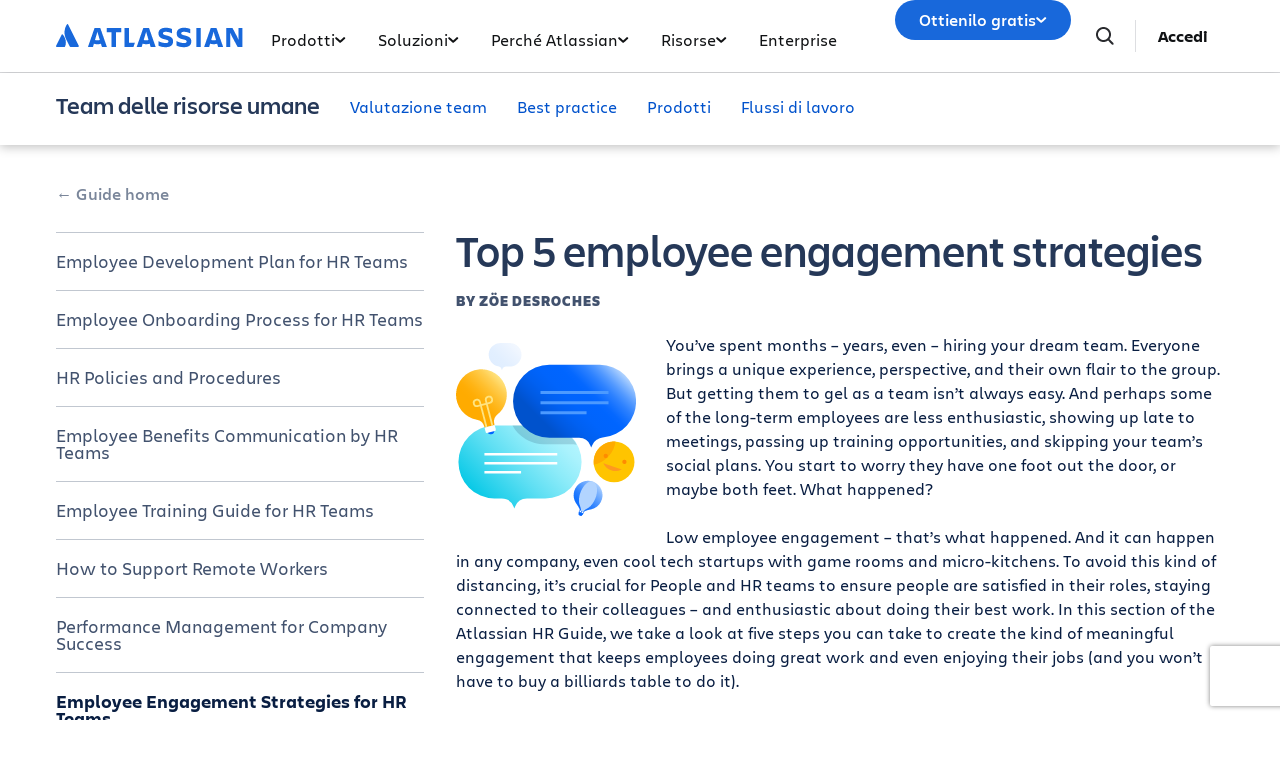

--- FILE ---
content_type: text/css
request_url: https://wac-cdn.atlassian.com/static/master/10353/assets/build/css/pages/teams/teams-template.css?cdnVersion=3181
body_size: 1482
content:
.teams-footer h4{font-family:Charlie Display, -apple-system, BlinkMacSystemFont, Segoe UI, Roboto, Noto Sans, Ubuntu, Droid Sans, Helvetica Neue, sans-serif}.teams-footer h4{font-weight:600}.page-uuid--wac{display:none}.page-uuid--wac img{width:0;height:0}.teams-footer p,.recommended-reading h5,.teams-product-section__description p,.teams-hero h1+p{font-size:18px;line-height:1.444444444}.teams-background-color--alt-blue{background-color:rgba(49,121,194,.2)}.teams-background-color--alt-blue-light{background-color:rgba(49,121,194,.1)}@media only screen and (max-width: 640px){.teams-hero{padding-top:40px}}.teams-hero h1{font-size:38px;line-height:1.066666667}@media only screen and (min-width: 641px)and (max-width: 800px){.teams-hero h1{font-size:54px}}@media only screen and (min-width: 801px){.teams-hero h1{font-size:60px}}.teams-hero h1+p{display:block;margin-left:auto;margin-right:auto;margin-top:60px;margin-bottom:60px;max-width:490px}@media only screen and (max-width: 800px){.teams-hero .button{display:none}}.subnavigation--teams{background-color:#fff;box-shadow:0 2px 6px -2px rgba(9,30,66,.25);height:60px}.subnavigation--teams.stuck{position:fixed !important}.subnavigation--teams .grid.edge-to-edge>.column,.subnavigation--teams .grid.edge-to-edge.grid-1>.colspan-1{padding-bottom:0;padding-top:0}.subnavigation--teams .inline-content{padding-bottom:0;padding-top:0}@media only screen and (max-width: 800px){.subnavigation--teams .inline-content{width:100%}}@media only screen and (max-width: 800px){.subnavigation--teams .column-inner{text-align:center}}.subnavigation--teams li{display:none;font-size:0}.subnavigation--teams li.active{display:block}@media only screen and (max-width: 800px){.subnavigation--teams li{margin:0 auto}}@media only screen and (min-width: 801px){.subnavigation--teams li{display:block;margin-right:6px}}@media only screen and (min-width: 960px){.subnavigation--teams li{margin-right:18px}}.subnavigation--teams li a{border-bottom:3px solid rgba(0,0,0,0);padding-bottom:12px;padding-top:15px;transition:250ms ease}.subnavigation--teams li a:hover{border-bottom-color:#0052cc;cursor:pointer}.subnavigation--teams li a.active{border-bottom-color:#0052cc}@media only screen and (max-width: 640px){.subnavigation--teams li a{border-bottom:0}}.subnavigation--teams a{display:inline-block}.subnavigation--teams img{margin-bottom:0}.subnavigation--teams .button{margin-top:15px}@media only screen and (min-width: 801px){.subnavigation--teams .button{float:right;opacity:0;visibility:hidden;transition:visibility 0s linear .25s,opacity .25s linear}}.subnavigation--teams .button.hidden{display:none}.subnavigation--teams.stuck .button{visibility:visible;opacity:1;transition-delay:0s}.edit .subnavigation--teams .button{visibility:visible !important;opacity:1 !important}@media only screen and (max-width: 640px){.teams-product-section{padding-top:40px}}.teams-product-section__description p{color:#505f79;margin-bottom:0}@media only screen and (min-width: 641px){.teams-product-section__description p{margin-bottom:30px;margin-top:26px}}@media only screen and (max-width: 800px){.teams-product-section__image img[height]{height:auto !important}}.teams-product-section__quote--right h4{margin-left:auto}.teams-product-section__quote h4,.teams-product-section__quote p{color:#97a0af}.teams-product-section__quote p,.teams-product-section__quote .img-wrap{display:inline-block}.teams-product-section__quote h4{font-size:16px;line-height:1.5;max-width:761px}@media only screen and (max-width: 640px){.teams-product-section__quote h4{margin-top:15px}}.teams-product-section__quote p{font-size:16px;line-height:1.625;margin-bottom:0;margin-left:8px;vertical-align:super}@media only screen and (max-width: 640px){.teams-product-section:not(.teams-product-section--stacked) .grid{display:flex;flex-flow:row wrap}.teams-product-section:not(.teams-product-section--stacked) .teams-product-section__image:nth-child(1),.teams-product-section:not(.teams-product-section--stacked) .teams-product-section__image:nth-child(2){order:1}.teams-product-section:not(.teams-product-section--stacked) .teams-product-section__image:nth-child(4),.teams-product-section:not(.teams-product-section--stacked) .teams-product-section__image:nth-child(5){order:4}.teams-product-section:not(.teams-product-section--stacked) .teams-product-section__description:nth-child(1),.teams-product-section:not(.teams-product-section--stacked) .teams-product-section__description:nth-child(2){order:2}.teams-product-section:not(.teams-product-section--stacked) .teams-product-section__description:nth-child(4),.teams-product-section:not(.teams-product-section--stacked) .teams-product-section__description:nth-child(5){order:5}.teams-product-section:not(.teams-product-section--stacked) .teams-product-section__quote:nth-child(3){order:3}.teams-product-section:not(.teams-product-section--stacked) .teams-product-section__quote:nth-child(6){order:6}}@media only screen and (min-width: 641px){.recommended-reading h2{display:block;margin-left:auto;margin-right:auto;max-width:500px}}.recommended-reading h5{color:#505f79;margin-bottom:15px}@media only screen and (min-width: 641px){.recommended-reading h5{display:block;margin-left:auto;margin-right:auto;margin-bottom:30px;margin-top:30px;max-width:225px}}@media only screen and (max-width: 640px){.recommended-reading a.button{margin-bottom:30px}}@media only screen and (max-width: 640px){.teams-marketplace-section{background-size:auto 125px !important}}.teams-marketplace-section img{margin-bottom:18px}.teams-marketplace-section .button{margin-top:16px}.teams-footer p{color:#505f79;margin-top:26px}.teams-footer h4{color:#0052cc;font-size:24px;line-height:1.666666667}.teams-footer .full-width-container .full-width{background-size:cover}@media only screen and (min-width: 641px)and (max-width: 800px){.teams-footer .full-width-container{height:400px !important}.teams-footer .full-width-container .full-width{min-height:400px !important}}@media only screen and (max-width: 640px){.teams-footer .full-width-container{height:300px !important}.teams-footer .full-width-container .full-width{min-height:300px !important}}.small-teams .product-button{width:100%;border:1px solid #c1c7d0;padding:0px 20px 5px;border-radius:8px;text-align:center}.small-teams .product-button img{height:50px}.small-teams section.products .grid .colspan-all{margin-bottom:0}.small-teams .products__image img{vertical-align:bottom;margin-bottom:-100px;margin-top:100px;transition:all .5s}.small-teams .products__image img.slide-up{margin-bottom:-5px;margin-top:0;transition:all .5s}.small-teams .p--readmore p{height:75px;overflow:hidden}.small-teams .p--readmore p.open{height:auto}.small-teams .wpl blockquote{font-size:22px;color:#97a0af}.small-teams .wpl blockquote .author{color:#0052cc}.small-teams .link--large{font-size:18px}

/*# sourceMappingURL=/static/master/10353/assets/build/js/../css/pages/teams/teams-template.css.map*/

--- FILE ---
content_type: application/javascript
request_url: https://wac-cdn.atlassian.com/static/master/10353/assets/build/js/ad-hoc/wac/teams/teams-template.js?cdnVersion=3181
body_size: 5625
content:
/*! For license information please see teams-template.js.LICENSE.txt */
(self.bxpChunk=self.bxpChunk||[]).push([[9897],{85417:(t,e,r)=>{"use strict";var n=r(65311);function o(t){return o="function"==typeof Symbol&&"symbol"==typeof Symbol.iterator?function(t){return typeof t}:function(t){return t&&"function"==typeof Symbol&&t.constructor===Symbol&&t!==Symbol.prototype?"symbol":typeof t},o(t)}function i(){i=function(){return t};var t={},e=Object.prototype,r=e.hasOwnProperty,n=Object.defineProperty||function(t,e,r){t[e]=r.value},a="function"==typeof Symbol?Symbol:{},s=a.iterator||"@@iterator",l=a.asyncIterator||"@@asyncIterator",c=a.toStringTag||"@@toStringTag";function u(t,e,r){return Object.defineProperty(t,e,{value:r,enumerable:!0,configurable:!0,writable:!0}),t[e]}try{u({},"")}catch(t){u=function(t,e,r){return t[e]=r}}function h(t,e,r,o){var i=e&&e.prototype instanceof d?e:d,a=Object.create(i.prototype),s=new C(o||[]);return n(a,"_invoke",{value:A(t,r,s)}),a}function f(t,e,r){try{return{type:"normal",arg:t.call(e,r)}}catch(t){return{type:"throw",arg:t}}}t.wrap=h;var p={};function d(){}function y(){}function w(){}var v={};u(v,s,(function(){return this}));var g=Object.getPrototypeOf,m=g&&g(g(T([])));m&&m!==e&&r.call(m,s)&&(v=m);var x=w.prototype=d.prototype=Object.create(v);function b(t){["next","throw","return"].forEach((function(e){u(t,e,(function(t){return this._invoke(e,t)}))}))}function S(t,e){function i(n,a,s,l){var c=f(t[n],t,a);if("throw"!==c.type){var u=c.arg,h=u.value;return h&&"object"==o(h)&&r.call(h,"__await")?e.resolve(h.__await).then((function(t){i("next",t,s,l)}),(function(t){i("throw",t,s,l)})):e.resolve(h).then((function(t){u.value=t,s(u)}),(function(t){return i("throw",t,s,l)}))}l(c.arg)}var a;n(this,"_invoke",{value:function(t,r){function n(){return new e((function(e,n){i(t,r,e,n)}))}return a=a?a.then(n,n):n()}})}function A(t,e,r){var n="suspendedStart";return function(o,i){if("executing"===n)throw new Error("Generator is already running");if("completed"===n){if("throw"===o)throw i;return{value:void 0,done:!0}}for(r.method=o,r.arg=i;;){var a=r.delegate;if(a){var s=k(a,r);if(s){if(s===p)continue;return s}}if("next"===r.method)r.sent=r._sent=r.arg;else if("throw"===r.method){if("suspendedStart"===n)throw n="completed",r.arg;r.dispatchException(r.arg)}else"return"===r.method&&r.abrupt("return",r.arg);n="executing";var l=f(t,e,r);if("normal"===l.type){if(n=r.done?"completed":"suspendedYield",l.arg===p)continue;return{value:l.arg,done:r.done}}"throw"===l.type&&(n="completed",r.method="throw",r.arg=l.arg)}}}function k(t,e){var r=e.method,n=t.iterator[r];if(void 0===n)return e.delegate=null,"throw"===r&&t.iterator.return&&(e.method="return",e.arg=void 0,k(t,e),"throw"===e.method)||"return"!==r&&(e.method="throw",e.arg=new TypeError("The iterator does not provide a '"+r+"' method")),p;var o=f(n,t.iterator,e.arg);if("throw"===o.type)return e.method="throw",e.arg=o.arg,e.delegate=null,p;var i=o.arg;return i?i.done?(e[t.resultName]=i.value,e.next=t.nextLoc,"return"!==e.method&&(e.method="next",e.arg=void 0),e.delegate=null,p):i:(e.method="throw",e.arg=new TypeError("iterator result is not an object"),e.delegate=null,p)}function E(t){var e={tryLoc:t[0]};1 in t&&(e.catchLoc=t[1]),2 in t&&(e.finallyLoc=t[2],e.afterLoc=t[3]),this.tryEntries.push(e)}function L(t){var e=t.completion||{};e.type="normal",delete e.arg,t.completion=e}function C(t){this.tryEntries=[{tryLoc:"root"}],t.forEach(E,this),this.reset(!0)}function T(t){if(t){var e=t[s];if(e)return e.call(t);if("function"==typeof t.next)return t;if(!isNaN(t.length)){var n=-1,o=function e(){for(;++n<t.length;)if(r.call(t,n))return e.value=t[n],e.done=!1,e;return e.value=void 0,e.done=!0,e};return o.next=o}}return{next:O}}function O(){return{value:void 0,done:!0}}return y.prototype=w,n(x,"constructor",{value:w,configurable:!0}),n(w,"constructor",{value:y,configurable:!0}),y.displayName=u(w,c,"GeneratorFunction"),t.isGeneratorFunction=function(t){var e="function"==typeof t&&t.constructor;return!!e&&(e===y||"GeneratorFunction"===(e.displayName||e.name))},t.mark=function(t){return Object.setPrototypeOf?Object.setPrototypeOf(t,w):(t.__proto__=w,u(t,c,"GeneratorFunction")),t.prototype=Object.create(x),t},t.awrap=function(t){return{__await:t}},b(S.prototype),u(S.prototype,l,(function(){return this})),t.AsyncIterator=S,t.async=function(e,r,n,o,i){void 0===i&&(i=Promise);var a=new S(h(e,r,n,o),i);return t.isGeneratorFunction(r)?a:a.next().then((function(t){return t.done?t.value:a.next()}))},b(x),u(x,c,"Generator"),u(x,s,(function(){return this})),u(x,"toString",(function(){return"[object Generator]"})),t.keys=function(t){var e=Object(t),r=[];for(var n in e)r.push(n);return r.reverse(),function t(){for(;r.length;){var n=r.pop();if(n in e)return t.value=n,t.done=!1,t}return t.done=!0,t}},t.values=T,C.prototype={constructor:C,reset:function(t){if(this.prev=0,this.next=0,this.sent=this._sent=void 0,this.done=!1,this.delegate=null,this.method="next",this.arg=void 0,this.tryEntries.forEach(L),!t)for(var e in this)"t"===e.charAt(0)&&r.call(this,e)&&!isNaN(+e.slice(1))&&(this[e]=void 0)},stop:function(){this.done=!0;var t=this.tryEntries[0].completion;if("throw"===t.type)throw t.arg;return this.rval},dispatchException:function(t){if(this.done)throw t;var e=this;function n(r,n){return a.type="throw",a.arg=t,e.next=r,n&&(e.method="next",e.arg=void 0),!!n}for(var o=this.tryEntries.length-1;o>=0;--o){var i=this.tryEntries[o],a=i.completion;if("root"===i.tryLoc)return n("end");if(i.tryLoc<=this.prev){var s=r.call(i,"catchLoc"),l=r.call(i,"finallyLoc");if(s&&l){if(this.prev<i.catchLoc)return n(i.catchLoc,!0);if(this.prev<i.finallyLoc)return n(i.finallyLoc)}else if(s){if(this.prev<i.catchLoc)return n(i.catchLoc,!0)}else{if(!l)throw new Error("try statement without catch or finally");if(this.prev<i.finallyLoc)return n(i.finallyLoc)}}}},abrupt:function(t,e){for(var n=this.tryEntries.length-1;n>=0;--n){var o=this.tryEntries[n];if(o.tryLoc<=this.prev&&r.call(o,"finallyLoc")&&this.prev<o.finallyLoc){var i=o;break}}i&&("break"===t||"continue"===t)&&i.tryLoc<=e&&e<=i.finallyLoc&&(i=null);var a=i?i.completion:{};return a.type=t,a.arg=e,i?(this.method="next",this.next=i.finallyLoc,p):this.complete(a)},complete:function(t,e){if("throw"===t.type)throw t.arg;return"break"===t.type||"continue"===t.type?this.next=t.arg:"return"===t.type?(this.rval=this.arg=t.arg,this.method="return",this.next="end"):"normal"===t.type&&e&&(this.next=e),p},finish:function(t){for(var e=this.tryEntries.length-1;e>=0;--e){var r=this.tryEntries[e];if(r.finallyLoc===t)return this.complete(r.completion,r.afterLoc),L(r),p}},catch:function(t){for(var e=this.tryEntries.length-1;e>=0;--e){var r=this.tryEntries[e];if(r.tryLoc===t){var n=r.completion;if("throw"===n.type){var o=n.arg;L(r)}return o}}throw new Error("illegal catch attempt")},delegateYield:function(t,e,r){return this.delegate={iterator:T(t),resultName:e,nextLoc:r},"next"===this.method&&(this.arg=void 0),p}},t}function a(t,e,r,n,o,i,a){try{var s=t[i](a),l=s.value}catch(t){return void r(t)}s.done?e(l):Promise.resolve(l).then(n,o)}function s(t){return function(){var e=this,r=arguments;return new Promise((function(n,o){var i=t.apply(e,r);function s(t){a(i,n,o,s,l,"next",t)}function l(t){a(i,n,o,s,l,"throw",t)}s(void 0)}))}}r(43511);var l=n("main > section"),c=n("#teamsNavigation"),u=c.find(".item-linkButtonImage"),h=u.find("a"),f=c.find(".button"),p=c.outerHeight(),d=n(window).width(),y="teams-product-section",w="active",v="hidden";n(window).resize((function(){d=n(window).width()})),h.click((function(){return t=n(this).attr("href"),n("html, body").animate({scrollTop:n(t).offset().top-p/2},300),!1;var t})),d<=800?n(window).on("scroll touchmove",(function(){var t=n(this).scrollTop();l.each((function(){var e=n(this).offset().top-p,r=e+n(this).outerHeight();t>=e&&t<=r&&(n(this).hasClass(y)?(f.addClass(v),u.removeClass(w),c.find('a[href="#'+n(this).attr("id")+'"]').parent().addClass(w)):(u.removeClass(w),f.removeClass(v)))}))})):n(window).on("scroll touchmove",(function(){var t=n(this).scrollTop();l.each((function(){var e=n(this).offset().top-p,r=e+n(this).outerHeight();t>=e&&t<=r&&(c.find("a").removeClass(w),n(this).hasClass(y)&&c.find('a[href="#'+n(this).attr("id")+'"]').addClass(w))}))})),n(window).load((function(){if(n(".products__image").find("img").length){var t=n(".products__image").find("img"),e=t.outerHeight()/2;new Waypoint({element:t,handler:function(){t.addClass("slide-up")},offset:window.innerHeight-e})}})),n(window).load(s(i().mark((function t(){return i().wrap((function(t){for(;;)switch(t.prev=t.next){case 0:return t.next=2,r.e(1752).then(r.t.bind(r,81752,23));case 2:return t.next=4,r.e(9895).then(r.t.bind(r,49895,23));case 4:n(".p--readmore p").dotdotdot(),n(".p--readmore-link").on("click",(function(t){t.preventDefault(),n(this).remove();var e=n(".p--readmore p");return e.addClass("open"),e.trigger("originalContent",(function(t){e.text(""),e.append(t)})),!1}));case 6:case"end":return t.stop()}}),t)}))))},43511:()=>{!function(){"use strict";var t=0,e={};function r(n){if(!n)throw new Error("No options passed to Waypoint constructor");if(!n.element)throw new Error("No element option passed to Waypoint constructor");if(!n.handler)throw new Error("No handler option passed to Waypoint constructor");this.key="waypoint-"+t,this.options=r.Adapter.extend({},r.defaults,n),this.element=this.options.element,this.adapter=new r.Adapter(this.element),this.callback=n.handler,this.axis=this.options.horizontal?"horizontal":"vertical",this.enabled=this.options.enabled,this.triggerPoint=null,this.group=r.Group.findOrCreate({name:this.options.group,axis:this.axis}),this.context=r.Context.findOrCreateByElement(this.options.context),r.offsetAliases[this.options.offset]&&(this.options.offset=r.offsetAliases[this.options.offset]),this.group.add(this),this.context.add(this),e[this.key]=this,t+=1}r.prototype.queueTrigger=function(t){this.group.queueTrigger(this,t)},r.prototype.trigger=function(t){this.enabled&&this.callback&&this.callback.apply(this,t)},r.prototype.destroy=function(){this.context.remove(this),this.group.remove(this),delete e[this.key]},r.prototype.disable=function(){return this.enabled=!1,this},r.prototype.enable=function(){return this.context.refresh(),this.enabled=!0,this},r.prototype.next=function(){return this.group.next(this)},r.prototype.previous=function(){return this.group.previous(this)},r.invokeAll=function(t){var r=[];for(var n in e)r.push(e[n]);for(var o=0,i=r.length;o<i;o++)r[o][t]()},r.destroyAll=function(){r.invokeAll("destroy")},r.disableAll=function(){r.invokeAll("disable")},r.enableAll=function(){for(var t in r.Context.refreshAll(),e)e[t].enabled=!0;return this},r.refreshAll=function(){r.Context.refreshAll()},r.viewportHeight=function(){return window.innerHeight||document.documentElement.clientHeight},r.viewportWidth=function(){return document.documentElement.clientWidth},r.adapters=[],r.defaults={context:window,continuous:!0,enabled:!0,group:"default",horizontal:!1,offset:0},r.offsetAliases={"bottom-in-view":function(){return this.context.innerHeight()-this.adapter.outerHeight()},"right-in-view":function(){return this.context.innerWidth()-this.adapter.outerWidth()}},window.Waypoint=r}(),function(){"use strict";function t(t){window.setTimeout(t,1e3/60)}var e=0,r={},n=window.Waypoint,o=window.onload;function i(t){this.element=t,this.Adapter=n.Adapter,this.adapter=new this.Adapter(t),this.key="waypoint-context-"+e,this.didScroll=!1,this.didResize=!1,this.oldScroll={x:this.adapter.scrollLeft(),y:this.adapter.scrollTop()},this.waypoints={vertical:{},horizontal:{}},t.waypointContextKey=this.key,r[t.waypointContextKey]=this,e+=1,n.windowContext||(n.windowContext=!0,n.windowContext=new i(window)),this.createThrottledScrollHandler(),this.createThrottledResizeHandler()}i.prototype.add=function(t){var e=t.options.horizontal?"horizontal":"vertical";this.waypoints[e][t.key]=t,this.refresh()},i.prototype.checkEmpty=function(){var t=this.Adapter.isEmptyObject(this.waypoints.horizontal),e=this.Adapter.isEmptyObject(this.waypoints.vertical),n=this.element==this.element.window;t&&e&&!n&&(this.adapter.off(".waypoints"),delete r[this.key])},i.prototype.createThrottledResizeHandler=function(){var t=this;function e(){t.handleResize(),t.didResize=!1}this.adapter.on("resize.waypoints",(function(){t.didResize||(t.didResize=!0,n.requestAnimationFrame(e))}))},i.prototype.createThrottledScrollHandler=function(){var t=this;function e(){t.handleScroll(),t.didScroll=!1}this.adapter.on("scroll.waypoints",(function(){t.didScroll&&!n.isTouch||(t.didScroll=!0,n.requestAnimationFrame(e))}))},i.prototype.handleResize=function(){n.Context.refreshAll()},i.prototype.handleScroll=function(){var t={},e={horizontal:{newScroll:this.adapter.scrollLeft(),oldScroll:this.oldScroll.x,forward:"right",backward:"left"},vertical:{newScroll:this.adapter.scrollTop(),oldScroll:this.oldScroll.y,forward:"down",backward:"up"}};for(var r in e){var n=e[r],o=n.newScroll>n.oldScroll?n.forward:n.backward;for(var i in this.waypoints[r]){var a=this.waypoints[r][i];if(null!==a.triggerPoint){var s=n.oldScroll<a.triggerPoint,l=n.newScroll>=a.triggerPoint;(s&&l||!s&&!l)&&(a.queueTrigger(o),t[a.group.id]=a.group)}}}for(var c in t)t[c].flushTriggers();this.oldScroll={x:e.horizontal.newScroll,y:e.vertical.newScroll}},i.prototype.innerHeight=function(){return this.element==this.element.window?n.viewportHeight():this.adapter.innerHeight()},i.prototype.remove=function(t){delete this.waypoints[t.axis][t.key],this.checkEmpty()},i.prototype.innerWidth=function(){return this.element==this.element.window?n.viewportWidth():this.adapter.innerWidth()},i.prototype.destroy=function(){var t=[];for(var e in this.waypoints)for(var r in this.waypoints[e])t.push(this.waypoints[e][r]);for(var n=0,o=t.length;n<o;n++)t[n].destroy()},i.prototype.refresh=function(){var t,e=this.element==this.element.window,r=e?void 0:this.adapter.offset(),o={};for(var i in this.handleScroll(),t={horizontal:{contextOffset:e?0:r.left,contextScroll:e?0:this.oldScroll.x,contextDimension:this.innerWidth(),oldScroll:this.oldScroll.x,forward:"right",backward:"left",offsetProp:"left"},vertical:{contextOffset:e?0:r.top,contextScroll:e?0:this.oldScroll.y,contextDimension:this.innerHeight(),oldScroll:this.oldScroll.y,forward:"down",backward:"up",offsetProp:"top"}}){var a=t[i];for(var s in this.waypoints[i]){var l,c,u,h,f=this.waypoints[i][s],p=f.options.offset,d=f.triggerPoint,y=0,w=null==d;f.element!==f.element.window&&(y=f.adapter.offset()[a.offsetProp]),"function"==typeof p?p=p.apply(f):"string"==typeof p&&(p=parseFloat(p),f.options.offset.indexOf("%")>-1&&(p=Math.ceil(a.contextDimension*p/100))),l=a.contextScroll-a.contextOffset,f.triggerPoint=Math.floor(y+l-p),c=d<a.oldScroll,u=f.triggerPoint>=a.oldScroll,h=!c&&!u,!w&&c&&u?(f.queueTrigger(a.backward),o[f.group.id]=f.group):(!w&&h||w&&a.oldScroll>=f.triggerPoint)&&(f.queueTrigger(a.forward),o[f.group.id]=f.group)}}return n.requestAnimationFrame((function(){for(var t in o)o[t].flushTriggers()})),this},i.findOrCreateByElement=function(t){return i.findByElement(t)||new i(t)},i.refreshAll=function(){for(var t in r)r[t].refresh()},i.findByElement=function(t){return r[t.waypointContextKey]},window.onload=function(){o&&o(),i.refreshAll()},n.requestAnimationFrame=function(e){(window.requestAnimationFrame||window.mozRequestAnimationFrame||window.webkitRequestAnimationFrame||t).call(window,e)},n.Context=i}(),function(){"use strict";function t(t,e){return t.triggerPoint-e.triggerPoint}function e(t,e){return e.triggerPoint-t.triggerPoint}var r={vertical:{},horizontal:{}},n=window.Waypoint;function o(t){this.name=t.name,this.axis=t.axis,this.id=this.name+"-"+this.axis,this.waypoints=[],this.clearTriggerQueues(),r[this.axis][this.name]=this}o.prototype.add=function(t){this.waypoints.push(t)},o.prototype.clearTriggerQueues=function(){this.triggerQueues={up:[],down:[],left:[],right:[]}},o.prototype.flushTriggers=function(){for(var r in this.triggerQueues){var n=this.triggerQueues[r],o="up"===r||"left"===r;n.sort(o?e:t);for(var i=0,a=n.length;i<a;i+=1){var s=n[i];(s.options.continuous||i===n.length-1)&&s.trigger([r])}}this.clearTriggerQueues()},o.prototype.next=function(e){this.waypoints.sort(t);var r=n.Adapter.inArray(e,this.waypoints);return r===this.waypoints.length-1?null:this.waypoints[r+1]},o.prototype.previous=function(e){this.waypoints.sort(t);var r=n.Adapter.inArray(e,this.waypoints);return r?this.waypoints[r-1]:null},o.prototype.queueTrigger=function(t,e){this.triggerQueues[e].push(t)},o.prototype.remove=function(t){var e=n.Adapter.inArray(t,this.waypoints);e>-1&&this.waypoints.splice(e,1)},o.prototype.first=function(){return this.waypoints[0]},o.prototype.last=function(){return this.waypoints[this.waypoints.length-1]},o.findOrCreate=function(t){return r[t.axis][t.name]||new o(t)},n.Group=o}(),function(){"use strict";var t=window.jQuery,e=window.Waypoint;function r(e){this.$element=t(e)}t.each(["innerHeight","innerWidth","off","offset","on","outerHeight","outerWidth","scrollLeft","scrollTop"],(function(t,e){r.prototype[e]=function(){var t=Array.prototype.slice.call(arguments);return this.$element[e].apply(this.$element,t)}})),t.each(["extend","inArray","isEmptyObject"],(function(e,n){r[n]=t[n]})),e.adapters.push({name:"jquery",Adapter:r}),e.Adapter=r}(),function(){"use strict";var t=window.Waypoint;function e(e){return function(){var r=[],n=arguments[0];return e.isFunction(arguments[0])&&((n=e.extend({},arguments[1])).handler=arguments[0]),this.each((function(){var o=e.extend({},n,{element:this});"string"==typeof o.context&&(o.context=e(this).closest(o.context)[0]),r.push(new t(o))})),r}}window.jQuery&&(window.jQuery.fn.waypoint=e(window.jQuery)),window.Zepto&&(window.Zepto.fn.waypoint=e(window.Zepto))}()},65311:t=>{"use strict";t.exports=jQuery}},t=>{var e=e=>t(t.s=e);e(85813),e(85417)}]);
//# sourceMappingURL=/static/master/10353/assets/build/js/ad-hoc/wac/teams/teams-template.js.map

--- FILE ---
content_type: application/javascript
request_url: https://wac-cdn.atlassian.com/static/master/10353/assets/build/js/chunks/6880a3c5626ee9.js
body_size: 40155
content:
/*! For license information please see 6880a3c5626ee9.js.LICENSE.txt */
(self.bxpChunk=self.bxpChunk||[]).push([[641],{17331:e=>{function t(){this._events=this._events||{},this._maxListeners=this._maxListeners||void 0}function n(e){return"function"==typeof e}function r(e){return"object"==typeof e&&null!==e}function i(e){return void 0===e}e.exports=t,t.prototype._events=void 0,t.prototype._maxListeners=void 0,t.defaultMaxListeners=10,t.prototype.setMaxListeners=function(e){if("number"!=typeof e||e<0||isNaN(e))throw TypeError("n must be a positive number");return this._maxListeners=e,this},t.prototype.emit=function(e){var t,a,s,o,c,u;if(this._events||(this._events={}),"error"===e&&(!this._events.error||r(this._events.error)&&!this._events.error.length)){if((t=arguments[1])instanceof Error)throw t;var l=new Error('Uncaught, unspecified "error" event. ('+t+")");throw l.context=t,l}if(i(a=this._events[e]))return!1;if(n(a))switch(arguments.length){case 1:a.call(this);break;case 2:a.call(this,arguments[1]);break;case 3:a.call(this,arguments[1],arguments[2]);break;default:o=Array.prototype.slice.call(arguments,1),a.apply(this,o)}else if(r(a))for(o=Array.prototype.slice.call(arguments,1),s=(u=a.slice()).length,c=0;c<s;c++)u[c].apply(this,o);return!0},t.prototype.addListener=function(e,a){var s;if(!n(a))throw TypeError("listener must be a function");return this._events||(this._events={}),this._events.newListener&&this.emit("newListener",e,n(a.listener)?a.listener:a),this._events[e]?r(this._events[e])?this._events[e].push(a):this._events[e]=[this._events[e],a]:this._events[e]=a,r(this._events[e])&&!this._events[e].warned&&(s=i(this._maxListeners)?t.defaultMaxListeners:this._maxListeners)&&s>0&&this._events[e].length>s&&(this._events[e].warned=!0,console.error("(node) warning: possible EventEmitter memory leak detected. %d listeners added. Use emitter.setMaxListeners() to increase limit.",this._events[e].length),"function"==typeof console.trace&&console.trace()),this},t.prototype.on=t.prototype.addListener,t.prototype.once=function(e,t){if(!n(t))throw TypeError("listener must be a function");var r=!1;function i(){this.removeListener(e,i),r||(r=!0,t.apply(this,arguments))}return i.listener=t,this.on(e,i),this},t.prototype.removeListener=function(e,t){var i,a,s,o;if(!n(t))throw TypeError("listener must be a function");if(!this._events||!this._events[e])return this;if(s=(i=this._events[e]).length,a=-1,i===t||n(i.listener)&&i.listener===t)delete this._events[e],this._events.removeListener&&this.emit("removeListener",e,t);else if(r(i)){for(o=s;o-- >0;)if(i[o]===t||i[o].listener&&i[o].listener===t){a=o;break}if(a<0)return this;1===i.length?(i.length=0,delete this._events[e]):i.splice(a,1),this._events.removeListener&&this.emit("removeListener",e,t)}return this},t.prototype.removeAllListeners=function(e){var t,r;if(!this._events)return this;if(!this._events.removeListener)return 0===arguments.length?this._events={}:this._events[e]&&delete this._events[e],this;if(0===arguments.length){for(t in this._events)"removeListener"!==t&&this.removeAllListeners(t);return this.removeAllListeners("removeListener"),this._events={},this}if(n(r=this._events[e]))this.removeListener(e,r);else if(r)for(;r.length;)this.removeListener(e,r[r.length-1]);return delete this._events[e],this},t.prototype.listeners=function(e){return this._events&&this._events[e]?n(this._events[e])?[this._events[e]]:this._events[e].slice():[]},t.prototype.listenerCount=function(e){if(this._events){var t=this._events[e];if(n(t))return 1;if(t)return t.length}return 0},t.listenerCount=function(e,t){return e.listenerCount(t)}},8131:(e,t,n)=>{"use strict";var r=n(49374),i=n(67450),a=n(43650),s=n(17775),o=n(23076);function c(e,t,n,i){return new r(e,t,n,i)}c.version=n(24336),c.AlgoliaSearchHelper=r,c.SearchParameters=s,c.RecommendParameters=i,c.SearchResults=o,c.RecommendResults=a,e.exports=c},68078:(e,t,n)=>{"use strict";var r=n(17331);function i(e,t,n){this.main=e,this.fn=t,this.recommendFn=n,this.lastResults=null,this.lastRecommendResults=null}n(14853)(i,r),i.prototype.detach=function(){this.removeAllListeners(),this.main.detachDerivedHelper(this)},i.prototype.getModifiedState=function(e){return this.fn(e)},i.prototype.getModifiedRecommendState=function(e){return this.recommendFn(e)},e.exports=i},67450:e=>{"use strict";function t(e){e=e||{},this.params=e.params||[]}t.prototype={constructor:t,addParams:function(e){var n=this.params.slice();return n.push(e),new t({params:n})},removeParams:function(e){return new t({params:this.params.filter((function(t){return t.$$id!==e}))})},addFrequentlyBoughtTogether:function(e){return this.addParams(Object.assign({},e,{model:"bought-together"}))},addRelatedProducts:function(e){return this.addParams(Object.assign({},e,{model:"related-products"}))},addTrendingItems:function(e){return this.addParams(Object.assign({},e,{model:"trending-items"}))},addTrendingFacets:function(e){return this.addParams(Object.assign({},e,{model:"trending-facets"}))},addLookingSimilar:function(e){return this.addParams(Object.assign({},e,{model:"looking-similar"}))},_buildQueries:function(e,t){return this.params.filter((function(e){return void 0===t[e.$$id]})).map((function(t){var n=Object.assign({},t,{indexName:e,threshold:t.threshold||0});return delete n.$$id,n}))}},e.exports=t},43650:e=>{"use strict";function t(e,t){this._state=e,this._rawResults={};var n=this;e.params.forEach((function(e){var r=e.$$id;n[r]=t[r],n._rawResults[r]=t[r]}))}t.prototype={constructor:t},e.exports=t},82437:(e,t,n)=>{"use strict";var r=n(52344),i=n(90116),a=n(49803),s={addRefinement:function(e,t,n){if(s.isRefined(e,t,n))return e;var i=""+n,a=e[t]?e[t].concat(i):[i],o={};return o[t]=a,r({},o,e)},removeRefinement:function(e,t,n){if(void 0===n)return s.clearRefinement(e,(function(e,n){return t===n}));var r=""+n;return s.clearRefinement(e,(function(e,n){return t===n&&r===e}))},toggleRefinement:function(e,t,n){if(void 0===n)throw new Error("toggleRefinement should be used with a value");return s.isRefined(e,t,n)?s.removeRefinement(e,t,n):s.addRefinement(e,t,n)},clearRefinement:function(e,t,n){if(void 0===t)return i(e)?{}:e;if("string"==typeof t)return a(e,[t]);if("function"==typeof t){var r=!1,s=Object.keys(e).reduce((function(i,a){var s=e[a]||[],o=s.filter((function(e){return!t(e,a,n)}));return o.length!==s.length&&(r=!0),i[a]=o,i}),{});return r?s:e}},isRefined:function(e,t,n){var r=Boolean(e[t])&&e[t].length>0;if(void 0===n||!r)return r;var i=""+n;return-1!==e[t].indexOf(i)}};e.exports=s},17775:(e,t,n)=>{"use strict";var r=n(52344),i=n(7888),a=n(22686),s=n(60185),o=n(90116),c=n(49803),u=n(28023),l=n(46801),h=n(82437);function f(e,t){return Array.isArray(e)&&Array.isArray(t)?e.length===t.length&&e.every((function(e,n){return f(t[n],e)})):e===t}function d(e){var t=e?d._parseNumbers(e):{};void 0===t.userToken||l(t.userToken)||console.warn("[algoliasearch-helper] The `userToken` parameter is invalid. This can lead to wrong analytics.\n  - Format: [a-zA-Z0-9_-]{1,64}"),this.facets=t.facets||[],this.disjunctiveFacets=t.disjunctiveFacets||[],this.hierarchicalFacets=t.hierarchicalFacets||[],this.facetsRefinements=t.facetsRefinements||{},this.facetsExcludes=t.facetsExcludes||{},this.disjunctiveFacetsRefinements=t.disjunctiveFacetsRefinements||{},this.numericRefinements=t.numericRefinements||{},this.tagRefinements=t.tagRefinements||[],this.hierarchicalFacetsRefinements=t.hierarchicalFacetsRefinements||{};var n=this;Object.keys(t).forEach((function(e){var r=-1!==d.PARAMETERS.indexOf(e),i=void 0!==t[e];!r&&i&&(n[e]=t[e])}))}d.PARAMETERS=Object.keys(new d),d._parseNumbers=function(e){if(e instanceof d)return e;var t={};if(["aroundPrecision","aroundRadius","getRankingInfo","minWordSizefor2Typos","minWordSizefor1Typo","page","maxValuesPerFacet","distinct","minimumAroundRadius","hitsPerPage","minProximity"].forEach((function(n){var r=e[n];if("string"==typeof r){var i=parseFloat(r);t[n]=isNaN(i)?r:i}})),Array.isArray(e.insideBoundingBox)&&(t.insideBoundingBox=e.insideBoundingBox.map((function(e){return Array.isArray(e)?e.map((function(e){return parseFloat(e)})):e}))),e.numericRefinements){var n={};Object.keys(e.numericRefinements).forEach((function(t){var r=e.numericRefinements[t]||{};n[t]={},Object.keys(r).forEach((function(e){var i=r[e].map((function(e){return Array.isArray(e)?e.map((function(e){return"string"==typeof e?parseFloat(e):e})):"string"==typeof e?parseFloat(e):e}));n[t][e]=i}))})),t.numericRefinements=n}return s(e,t)},d.make=function(e){var t=new d(e);return(e.hierarchicalFacets||[]).forEach((function(e){if(e.rootPath){var n=t.getHierarchicalRefinement(e.name);n.length>0&&0!==n[0].indexOf(e.rootPath)&&(t=t.clearRefinements(e.name)),0===(n=t.getHierarchicalRefinement(e.name)).length&&(t=t.toggleHierarchicalFacetRefinement(e.name,e.rootPath))}})),t},d.validate=function(e,t){var n=t||{};return e.tagFilters&&n.tagRefinements&&n.tagRefinements.length>0?new Error("[Tags] Cannot switch from the managed tag API to the advanced API. It is probably an error, if it is really what you want, you should first clear the tags with clearTags method."):e.tagRefinements.length>0&&n.tagFilters?new Error("[Tags] Cannot switch from the advanced tag API to the managed API. It is probably an error, if it is not, you should first clear the tags with clearTags method."):e.numericFilters&&n.numericRefinements&&o(n.numericRefinements)?new Error("[Numeric filters] Can't switch from the advanced to the managed API. It is probably an error, if this is really what you want, you have to first clear the numeric filters."):o(e.numericRefinements)&&n.numericFilters?new Error("[Numeric filters] Can't switch from the managed API to the advanced. It is probably an error, if this is really what you want, you have to first clear the numeric filters."):null},d.prototype={constructor:d,clearRefinements:function(e){var t={numericRefinements:this._clearNumericRefinements(e),facetsRefinements:h.clearRefinement(this.facetsRefinements,e,"conjunctiveFacet"),facetsExcludes:h.clearRefinement(this.facetsExcludes,e,"exclude"),disjunctiveFacetsRefinements:h.clearRefinement(this.disjunctiveFacetsRefinements,e,"disjunctiveFacet"),hierarchicalFacetsRefinements:h.clearRefinement(this.hierarchicalFacetsRefinements,e,"hierarchicalFacet")};return t.numericRefinements===this.numericRefinements&&t.facetsRefinements===this.facetsRefinements&&t.facetsExcludes===this.facetsExcludes&&t.disjunctiveFacetsRefinements===this.disjunctiveFacetsRefinements&&t.hierarchicalFacetsRefinements===this.hierarchicalFacetsRefinements?this:this.setQueryParameters(t)},clearTags:function(){return void 0===this.tagFilters&&0===this.tagRefinements.length?this:this.setQueryParameters({tagFilters:void 0,tagRefinements:[]})},setIndex:function(e){return e===this.index?this:this.setQueryParameters({index:e})},setQuery:function(e){return e===this.query?this:this.setQueryParameters({query:e})},setPage:function(e){return e===this.page?this:this.setQueryParameters({page:e})},setFacets:function(e){return this.setQueryParameters({facets:e})},setDisjunctiveFacets:function(e){return this.setQueryParameters({disjunctiveFacets:e})},setHitsPerPage:function(e){return this.hitsPerPage===e?this:this.setQueryParameters({hitsPerPage:e})},setTypoTolerance:function(e){return this.typoTolerance===e?this:this.setQueryParameters({typoTolerance:e})},addNumericRefinement:function(e,t,n){var r=u(n);if(this.isNumericRefined(e,t,r))return this;var i=s({},this.numericRefinements);return i[e]=s({},i[e]),i[e][t]?(i[e][t]=i[e][t].slice(),i[e][t].push(r)):i[e][t]=[r],this.setQueryParameters({numericRefinements:i})},getConjunctiveRefinements:function(e){return this.isConjunctiveFacet(e)&&this.facetsRefinements[e]||[]},getDisjunctiveRefinements:function(e){return this.isDisjunctiveFacet(e)&&this.disjunctiveFacetsRefinements[e]||[]},getHierarchicalRefinement:function(e){return this.hierarchicalFacetsRefinements[e]||[]},getExcludeRefinements:function(e){return this.isConjunctiveFacet(e)&&this.facetsExcludes[e]||[]},removeNumericRefinement:function(e,t,n){var r=n;return void 0!==r?this.isNumericRefined(e,t,r)?this.setQueryParameters({numericRefinements:this._clearNumericRefinements((function(n,i){return i===e&&n.op===t&&f(n.val,u(r))}))}):this:void 0!==t?this.isNumericRefined(e,t)?this.setQueryParameters({numericRefinements:this._clearNumericRefinements((function(n,r){return r===e&&n.op===t}))}):this:this.isNumericRefined(e)?this.setQueryParameters({numericRefinements:this._clearNumericRefinements((function(t,n){return n===e}))}):this},getNumericRefinements:function(e){return this.numericRefinements[e]||{}},getNumericRefinement:function(e,t){return this.numericRefinements[e]&&this.numericRefinements[e][t]},_clearNumericRefinements:function(e){if(void 0===e)return o(this.numericRefinements)?{}:this.numericRefinements;if("string"==typeof e)return c(this.numericRefinements,[e]);if("function"==typeof e){var t=!1,n=this.numericRefinements,r=Object.keys(n).reduce((function(r,i){var a=n[i],s={};return a=a||{},Object.keys(a).forEach((function(n){var r=a[n]||[],o=[];r.forEach((function(t){e({val:t,op:n},i,"numeric")||o.push(t)})),o.length!==r.length&&(t=!0),s[n]=o})),r[i]=s,r}),{});return t?r:this.numericRefinements}},addFacet:function(e){return this.isConjunctiveFacet(e)?this:this.setQueryParameters({facets:this.facets.concat([e])})},addDisjunctiveFacet:function(e){return this.isDisjunctiveFacet(e)?this:this.setQueryParameters({disjunctiveFacets:this.disjunctiveFacets.concat([e])})},addHierarchicalFacet:function(e){if(this.isHierarchicalFacet(e.name))throw new Error("Cannot declare two hierarchical facets with the same name: `"+e.name+"`");return this.setQueryParameters({hierarchicalFacets:this.hierarchicalFacets.concat([e])})},addFacetRefinement:function(e,t){if(!this.isConjunctiveFacet(e))throw new Error(e+" is not defined in the facets attribute of the helper configuration");return h.isRefined(this.facetsRefinements,e,t)?this:this.setQueryParameters({facetsRefinements:h.addRefinement(this.facetsRefinements,e,t)})},addExcludeRefinement:function(e,t){if(!this.isConjunctiveFacet(e))throw new Error(e+" is not defined in the facets attribute of the helper configuration");return h.isRefined(this.facetsExcludes,e,t)?this:this.setQueryParameters({facetsExcludes:h.addRefinement(this.facetsExcludes,e,t)})},addDisjunctiveFacetRefinement:function(e,t){if(!this.isDisjunctiveFacet(e))throw new Error(e+" is not defined in the disjunctiveFacets attribute of the helper configuration");return h.isRefined(this.disjunctiveFacetsRefinements,e,t)?this:this.setQueryParameters({disjunctiveFacetsRefinements:h.addRefinement(this.disjunctiveFacetsRefinements,e,t)})},addTagRefinement:function(e){if(this.isTagRefined(e))return this;var t={tagRefinements:this.tagRefinements.concat(e)};return this.setQueryParameters(t)},removeFacet:function(e){return this.isConjunctiveFacet(e)?this.clearRefinements(e).setQueryParameters({facets:this.facets.filter((function(t){return t!==e}))}):this},removeDisjunctiveFacet:function(e){return this.isDisjunctiveFacet(e)?this.clearRefinements(e).setQueryParameters({disjunctiveFacets:this.disjunctiveFacets.filter((function(t){return t!==e}))}):this},removeHierarchicalFacet:function(e){return this.isHierarchicalFacet(e)?this.clearRefinements(e).setQueryParameters({hierarchicalFacets:this.hierarchicalFacets.filter((function(t){return t.name!==e}))}):this},removeFacetRefinement:function(e,t){if(!this.isConjunctiveFacet(e))throw new Error(e+" is not defined in the facets attribute of the helper configuration");return h.isRefined(this.facetsRefinements,e,t)?this.setQueryParameters({facetsRefinements:h.removeRefinement(this.facetsRefinements,e,t)}):this},removeExcludeRefinement:function(e,t){if(!this.isConjunctiveFacet(e))throw new Error(e+" is not defined in the facets attribute of the helper configuration");return h.isRefined(this.facetsExcludes,e,t)?this.setQueryParameters({facetsExcludes:h.removeRefinement(this.facetsExcludes,e,t)}):this},removeDisjunctiveFacetRefinement:function(e,t){if(!this.isDisjunctiveFacet(e))throw new Error(e+" is not defined in the disjunctiveFacets attribute of the helper configuration");return h.isRefined(this.disjunctiveFacetsRefinements,e,t)?this.setQueryParameters({disjunctiveFacetsRefinements:h.removeRefinement(this.disjunctiveFacetsRefinements,e,t)}):this},removeTagRefinement:function(e){if(!this.isTagRefined(e))return this;var t={tagRefinements:this.tagRefinements.filter((function(t){return t!==e}))};return this.setQueryParameters(t)},toggleRefinement:function(e,t){return this.toggleFacetRefinement(e,t)},toggleFacetRefinement:function(e,t){if(this.isHierarchicalFacet(e))return this.toggleHierarchicalFacetRefinement(e,t);if(this.isConjunctiveFacet(e))return this.toggleConjunctiveFacetRefinement(e,t);if(this.isDisjunctiveFacet(e))return this.toggleDisjunctiveFacetRefinement(e,t);throw new Error("Cannot refine the undeclared facet "+e+"; it should be added to the helper options facets, disjunctiveFacets or hierarchicalFacets")},toggleConjunctiveFacetRefinement:function(e,t){if(!this.isConjunctiveFacet(e))throw new Error(e+" is not defined in the facets attribute of the helper configuration");return this.setQueryParameters({facetsRefinements:h.toggleRefinement(this.facetsRefinements,e,t)})},toggleExcludeFacetRefinement:function(e,t){if(!this.isConjunctiveFacet(e))throw new Error(e+" is not defined in the facets attribute of the helper configuration");return this.setQueryParameters({facetsExcludes:h.toggleRefinement(this.facetsExcludes,e,t)})},toggleDisjunctiveFacetRefinement:function(e,t){if(!this.isDisjunctiveFacet(e))throw new Error(e+" is not defined in the disjunctiveFacets attribute of the helper configuration");return this.setQueryParameters({disjunctiveFacetsRefinements:h.toggleRefinement(this.disjunctiveFacetsRefinements,e,t)})},toggleHierarchicalFacetRefinement:function(e,t){if(!this.isHierarchicalFacet(e))throw new Error(e+" is not defined in the hierarchicalFacets attribute of the helper configuration");var n=this._getHierarchicalFacetSeparator(this.getHierarchicalFacetByName(e)),i={};return void 0!==this.hierarchicalFacetsRefinements[e]&&this.hierarchicalFacetsRefinements[e].length>0&&(this.hierarchicalFacetsRefinements[e][0]===t||0===this.hierarchicalFacetsRefinements[e][0].indexOf(t+n))?-1===t.indexOf(n)?i[e]=[]:i[e]=[t.slice(0,t.lastIndexOf(n))]:i[e]=[t],this.setQueryParameters({hierarchicalFacetsRefinements:r({},i,this.hierarchicalFacetsRefinements)})},addHierarchicalFacetRefinement:function(e,t){if(this.isHierarchicalFacetRefined(e))throw new Error(e+" is already refined.");if(!this.isHierarchicalFacet(e))throw new Error(e+" is not defined in the hierarchicalFacets attribute of the helper configuration.");var n={};return n[e]=[t],this.setQueryParameters({hierarchicalFacetsRefinements:r({},n,this.hierarchicalFacetsRefinements)})},removeHierarchicalFacetRefinement:function(e){if(!this.isHierarchicalFacetRefined(e))return this;var t={};return t[e]=[],this.setQueryParameters({hierarchicalFacetsRefinements:r({},t,this.hierarchicalFacetsRefinements)})},toggleTagRefinement:function(e){return this.isTagRefined(e)?this.removeTagRefinement(e):this.addTagRefinement(e)},isDisjunctiveFacet:function(e){return this.disjunctiveFacets.indexOf(e)>-1},isHierarchicalFacet:function(e){return void 0!==this.getHierarchicalFacetByName(e)},isConjunctiveFacet:function(e){return this.facets.indexOf(e)>-1},isFacetRefined:function(e,t){return!!this.isConjunctiveFacet(e)&&h.isRefined(this.facetsRefinements,e,t)},isExcludeRefined:function(e,t){return!!this.isConjunctiveFacet(e)&&h.isRefined(this.facetsExcludes,e,t)},isDisjunctiveFacetRefined:function(e,t){return!!this.isDisjunctiveFacet(e)&&h.isRefined(this.disjunctiveFacetsRefinements,e,t)},isHierarchicalFacetRefined:function(e,t){if(!this.isHierarchicalFacet(e))return!1;var n=this.getHierarchicalRefinement(e);return t?-1!==n.indexOf(t):n.length>0},isNumericRefined:function(e,t,n){if(void 0===n&&void 0===t)return Boolean(this.numericRefinements[e]);var r=this.numericRefinements[e]&&void 0!==this.numericRefinements[e][t];if(void 0===n||!r)return r;var a,s,o=u(n),c=void 0!==(a=this.numericRefinements[e][t],s=o,i(a,(function(e){return f(e,s)})));return r&&c},isTagRefined:function(e){return-1!==this.tagRefinements.indexOf(e)},getRefinedDisjunctiveFacets:function(){var e=this,t=a(Object.keys(this.numericRefinements).filter((function(t){return Object.keys(e.numericRefinements[t]).length>0})),this.disjunctiveFacets);return Object.keys(this.disjunctiveFacetsRefinements).filter((function(t){return e.disjunctiveFacetsRefinements[t].length>0})).concat(t).concat(this.getRefinedHierarchicalFacets()).sort()},getRefinedHierarchicalFacets:function(){var e=this;return a(this.hierarchicalFacets.map((function(e){return e.name})),Object.keys(this.hierarchicalFacetsRefinements).filter((function(t){return e.hierarchicalFacetsRefinements[t].length>0}))).sort()},getUnrefinedDisjunctiveFacets:function(){var e=this.getRefinedDisjunctiveFacets();return this.disjunctiveFacets.filter((function(t){return-1===e.indexOf(t)}))},managedParameters:["index","facets","disjunctiveFacets","facetsRefinements","hierarchicalFacets","facetsExcludes","disjunctiveFacetsRefinements","numericRefinements","tagRefinements","hierarchicalFacetsRefinements"],getQueryParams:function(){var e=this.managedParameters,t={},n=this;return Object.keys(this).forEach((function(r){var i=n[r];-1===e.indexOf(r)&&void 0!==i&&(t[r]=i)})),t},setQueryParameter:function(e,t){if(this[e]===t)return this;var n={};return n[e]=t,this.setQueryParameters(n)},setQueryParameters:function(e){if(!e)return this;var t=d.validate(this,e);if(t)throw t;var n=this,r=d._parseNumbers(e),i=Object.keys(this).reduce((function(e,t){return e[t]=n[t],e}),{}),a=Object.keys(r).reduce((function(e,t){var n=void 0!==e[t],i=void 0!==r[t];return n&&!i?c(e,[t]):(i&&(e[t]=r[t]),e)}),i);return new this.constructor(a)},resetPage:function(){return void 0===this.page?this:this.setPage(0)},_getHierarchicalFacetSortBy:function(e){return e.sortBy||["isRefined:desc","name:asc"]},_getHierarchicalFacetSeparator:function(e){return e.separator||" > "},_getHierarchicalRootPath:function(e){return e.rootPath||null},_getHierarchicalShowParentLevel:function(e){return"boolean"!=typeof e.showParentLevel||e.showParentLevel},getHierarchicalFacetByName:function(e){return i(this.hierarchicalFacets,(function(t){return t.name===e}))},getHierarchicalFacetBreadcrumb:function(e){if(!this.isHierarchicalFacet(e))return[];var t=this.getHierarchicalRefinement(e)[0];if(!t)return[];var n=this._getHierarchicalFacetSeparator(this.getHierarchicalFacetByName(e));return t.split(n).map((function(e){return e.trim()}))},toString:function(){return JSON.stringify(this,null,2)}},e.exports=d},10210:(e,t,n)=>{"use strict";e.exports=function(e){return function(t,n){var r=e.hierarchicalFacets[n],u=e.hierarchicalFacetsRefinements[r.name]&&e.hierarchicalFacetsRefinements[r.name][0]||"",l=e._getHierarchicalFacetSeparator(r),h=e._getHierarchicalRootPath(r),f=e._getHierarchicalShowParentLevel(r),d=a(e._getHierarchicalFacetSortBy(r)),p=t.every((function(e){return e.exhaustive})),m=function(e,t,n,r,a){return function(u,l,h){var f=u;if(h>0){var d=0;for(f=u;d<h;){var p=f&&Array.isArray(f.data)?f.data:[];f=i(p,(function(e){return e.isRefined})),d++}}if(f){var m=Object.keys(l.data).map((function(e){return[e,l.data[e]]})).filter((function(e){return function(e,t,n,r,i,a){return(!i||0===e.indexOf(i)&&i!==e)&&(!i&&-1===e.indexOf(r)||i&&e.split(r).length-i.split(r).length==1||-1===e.indexOf(r)&&-1===n.indexOf(r)||0===n.indexOf(e)||0===e.indexOf(t+r)&&(a||0===e.indexOf(n)))}(e[0],f.path||n,a,t,n,r)}));f.data=s(m.map((function(e){var n=e[0];return function(e,t,n,r,i){var a=t.split(n);return{name:a[a.length-1].trim(),path:t,escapedValue:o(t),count:e,isRefined:r===t||0===r.indexOf(t+n),exhaustive:i,data:null}}(e[1],n,t,c(a),l.exhaustive)})),e[0],e[1])}return u}}(d,l,h,f,u),v=t;return h&&(v=t.slice(h.split(l).length)),v.reduce(m,{name:e.hierarchicalFacets[n].name,count:null,isRefined:!0,path:null,escapedValue:null,exhaustive:p,data:null})}};var r=n(94039),i=n(7888),a=n(82293),s=n(42148),o=r.escapeFacetValue,c=r.unescapeFacetValue},23076:(e,t,n)=>{"use strict";var r=n(74587),i=n(52344),a=n(94039),s=n(7888),o=n(69725),c=n(82293),u=n(60185),l=n(42148),h=a.escapeFacetValue,f=a.unescapeFacetValue,d=n(10210);function p(e){var t={};return e.forEach((function(e,n){t[e]=n})),t}function m(e,t,n){t&&t[n]&&(e.stats=t[n])}function v(e,t,n){var a=t[0]||{};this._rawResults=t;var c=this;Object.keys(a).forEach((function(e){c[e]=a[e]}));var l=u({persistHierarchicalRootCount:!1},n);Object.keys(l).forEach((function(e){c[e]=l[e]})),this.processingTimeMS=t.reduce((function(e,t){return void 0===t.processingTimeMS?e:e+t.processingTimeMS}),0),this.disjunctiveFacets=[],this.hierarchicalFacets=e.hierarchicalFacets.map((function(){return[]})),this.facets=[];var h=e.getRefinedDisjunctiveFacets(),v=p(e.facets),g=p(e.disjunctiveFacets),y=1,b=a.facets||{};Object.keys(b).forEach((function(t){var n,r,i=b[t],u=(n=e.hierarchicalFacets,r=t,s(n,(function(e){return(e.attributes||[]).indexOf(r)>-1})));if(u){var l=u.attributes.indexOf(t),h=o(e.hierarchicalFacets,(function(e){return e.name===u.name}));c.hierarchicalFacets[h][l]={attribute:t,data:i,exhaustive:a.exhaustiveFacetsCount}}else{var f,d=-1!==e.disjunctiveFacets.indexOf(t),p=-1!==e.facets.indexOf(t);d&&(f=g[t],c.disjunctiveFacets[f]={name:t,data:i,exhaustive:a.exhaustiveFacetsCount},m(c.disjunctiveFacets[f],a.facets_stats,t)),p&&(f=v[t],c.facets[f]={name:t,data:i,exhaustive:a.exhaustiveFacetsCount},m(c.facets[f],a.facets_stats,t))}})),this.hierarchicalFacets=r(this.hierarchicalFacets),h.forEach((function(n){var r=t[y],s=r&&r.facets?r.facets:{},l=e.getHierarchicalFacetByName(n);Object.keys(s).forEach((function(t){var n,h=s[t];if(l){n=o(e.hierarchicalFacets,(function(e){return e.name===l.name}));var d=o(c.hierarchicalFacets[n],(function(e){return e.attribute===t}));if(-1===d)return;c.hierarchicalFacets[n][d].data=u({},c.hierarchicalFacets[n][d].data,h)}else{n=g[t];var p=a.facets&&a.facets[t]||{};c.disjunctiveFacets[n]={name:t,data:i({},h,p),exhaustive:r.exhaustiveFacetsCount},m(c.disjunctiveFacets[n],r.facets_stats,t),e.disjunctiveFacetsRefinements[t]&&e.disjunctiveFacetsRefinements[t].forEach((function(r){!c.disjunctiveFacets[n].data[r]&&e.disjunctiveFacetsRefinements[t].indexOf(f(r))>-1&&(c.disjunctiveFacets[n].data[r]=0)}))}})),y++})),e.getRefinedHierarchicalFacets().forEach((function(n){var r=e.getHierarchicalFacetByName(n),a=e._getHierarchicalFacetSeparator(r),s=e.getHierarchicalRefinement(n);0===s.length||s[0].split(a).length<2||t.slice(y).forEach((function(t){var n=t&&t.facets?t.facets:{};Object.keys(n).forEach((function(t){var u=n[t],l=o(e.hierarchicalFacets,(function(e){return e.name===r.name})),h=o(c.hierarchicalFacets[l],(function(e){return e.attribute===t}));if(-1!==h){var f={};if(s.length>0&&!c.persistHierarchicalRootCount){var d=s[0].split(a)[0];f[d]=c.hierarchicalFacets[l][h].data[d]}c.hierarchicalFacets[l][h].data=i(f,u,c.hierarchicalFacets[l][h].data)}})),y++}))})),Object.keys(e.facetsExcludes).forEach((function(t){var n=e.facetsExcludes[t],r=v[t];c.facets[r]={name:t,data:b[t],exhaustive:a.exhaustiveFacetsCount},n.forEach((function(e){c.facets[r]=c.facets[r]||{name:t},c.facets[r].data=c.facets[r].data||{},c.facets[r].data[e]=0}))})),this.hierarchicalFacets=this.hierarchicalFacets.map(d(e)),this.facets=r(this.facets),this.disjunctiveFacets=r(this.disjunctiveFacets),this._state=e}function g(e,t){function n(e){return e.name===t}if(e._state.isConjunctiveFacet(t)){var r=s(e.facets,n);return r?Object.keys(r.data).map((function(n){var i=h(n);return{name:n,escapedValue:i,count:r.data[n],isRefined:e._state.isFacetRefined(t,i),isExcluded:e._state.isExcludeRefined(t,n)}})):[]}if(e._state.isDisjunctiveFacet(t)){var i=s(e.disjunctiveFacets,n);return i?Object.keys(i.data).map((function(n){var r=h(n);return{name:n,escapedValue:r,count:i.data[n],isRefined:e._state.isDisjunctiveFacetRefined(t,r)}})):[]}if(e._state.isHierarchicalFacet(t)){var a=s(e.hierarchicalFacets,n);if(!a)return a;var o=e._state.getHierarchicalFacetByName(t),c=e._state._getHierarchicalFacetSeparator(o),u=f(e._state.getHierarchicalRefinement(t)[0]||"");0===u.indexOf(o.rootPath)&&(u=u.replace(o.rootPath+c,""));var l=u.split(c);return l.unshift(t),y(a,l,0),a}}function y(e,t,n){e.isRefined=e.name===(t[n]&&t[n].trim()),e.data&&e.data.forEach((function(e){y(e,t,n+1)}))}function b(e,t,n,r){if(r=r||0,Array.isArray(t))return e(t,n[r]);if(!t.data||0===t.data.length)return t;var a=t.data.map((function(t){return b(e,t,n,r+1)})),s=e(a,n[r]);return i({data:s},t)}function w(e,t){var n=s(e,(function(e){return e.name===t}));return n&&n.stats}function R(e,t,n,r,i){var a=s(i,(function(e){return e.name===n})),o=a&&a.data&&a.data[r]?a.data[r]:0,c=a&&a.exhaustive||!1;return{type:t,attributeName:n,name:r,count:o,exhaustive:c}}v.prototype.getFacetByName=function(e){function t(t){return t.name===e}return s(this.facets,t)||s(this.disjunctiveFacets,t)||s(this.hierarchicalFacets,t)},v.DEFAULT_SORT=["isRefined:desc","count:desc","name:asc"],v.prototype.getFacetValues=function(e,t){var n=g(this,e);if(n){var r=i({},t,{sortBy:v.DEFAULT_SORT,facetOrdering:!(t&&t.sortBy)}),a=this;return b((function(e,t){if(r.facetOrdering){var n=function(e,t){return e.renderingContent&&e.renderingContent.facetOrdering&&e.renderingContent.facetOrdering.values&&e.renderingContent.facetOrdering.values[t]}(a,t);if(n)return function(e,t){var n=[],r=[],i=t.hide||[],a=(t.order||[]).reduce((function(e,t,n){return e[t]=n,e}),{});e.forEach((function(e){var t=e.path||e.name,s=i.indexOf(t)>-1;s||void 0===a[t]?s||r.push(e):n[a[t]]=e})),n=n.filter((function(e){return e}));var s,o=t.sortRemainingBy;return"hidden"===o?n:(s="alpha"===o?[["path","name"],["asc","asc"]]:[["count"],["desc"]],n.concat(l(r,s[0],s[1])))}(e,n)}if(Array.isArray(r.sortBy)){var i=c(r.sortBy,v.DEFAULT_SORT);return l(e,i[0],i[1])}if("function"==typeof r.sortBy)return function(e,t){return t.sort(e)}(r.sortBy,e);throw new Error("options.sortBy is optional but if defined it must be either an array of string (predicates) or a sorting function")}),n,Array.isArray(n)?[e]:a._state.getHierarchicalFacetByName(n.name).attributes)}},v.prototype.getFacetStats=function(e){return this._state.isConjunctiveFacet(e)?w(this.facets,e):this._state.isDisjunctiveFacet(e)?w(this.disjunctiveFacets,e):void 0},v.prototype.getRefinements=function(){var e=this._state,t=this,n=[];return Object.keys(e.facetsRefinements).forEach((function(r){e.facetsRefinements[r].forEach((function(e){n.push(R(0,"facet",r,e,t.facets))}))})),Object.keys(e.facetsExcludes).forEach((function(r){e.facetsExcludes[r].forEach((function(e){n.push(R(0,"exclude",r,e,t.facets))}))})),Object.keys(e.disjunctiveFacetsRefinements).forEach((function(r){e.disjunctiveFacetsRefinements[r].forEach((function(e){n.push(R(0,"disjunctive",r,e,t.disjunctiveFacets))}))})),Object.keys(e.hierarchicalFacetsRefinements).forEach((function(r){e.hierarchicalFacetsRefinements[r].forEach((function(i){n.push(function(e,t,n,r){var i=e.getHierarchicalFacetByName(t),a=e._getHierarchicalFacetSeparator(i),o=n.split(a),c=s(r,(function(e){return e.name===t})),u=o.reduce((function(e,t){var n=e&&s(e.data,(function(e){return e.name===t}));return void 0!==n?n:e}),c),l=u&&u.count||0,h=u&&u.exhaustive||!1,f=u&&u.path||"";return{type:"hierarchical",attributeName:t,name:f,count:l,exhaustive:h}}(e,r,i,t.hierarchicalFacets))}))})),Object.keys(e.numericRefinements).forEach((function(t){var r=e.numericRefinements[t];Object.keys(r).forEach((function(e){r[e].forEach((function(r){n.push({type:"numeric",attributeName:t,name:r,numericValue:r,operator:e})}))}))})),e.tagRefinements.forEach((function(e){n.push({type:"tag",attributeName:"_tags",name:e})})),n},e.exports=v},49374:(e,t,n)=>{"use strict";var r=n(17331),i=n(68078),a=n(94039).escapeFacetValue,s=n(14853),o=n(60185),c=n(90116),u=n(49803),l=n(67450),h=n(43650),f=n(96394),d=n(17775),p=n(23076),m=n(97878),v=n(24336);function g(e,t,n,r){"function"==typeof e.addAlgoliaAgent&&e.addAlgoliaAgent("JS Helper ("+v+")"),this.setClient(e);var i=n||{};i.index=t,this.state=d.make(i),this.recommendState=new l({params:i.recommendState}),this.lastResults=null,this.lastRecommendResults=null,this._queryId=0,this._recommendQueryId=0,this._lastQueryIdReceived=-1,this._lastRecommendQueryIdReceived=-1,this.derivedHelpers=[],this._currentNbQueries=0,this._currentNbRecommendQueries=0,this._searchResultsOptions=r,this._recommendCache={}}function y(e){if(e<0)throw new Error("Page requested below 0.");return this._change({state:this.state.setPage(e),isPageReset:!1}),this}function b(){return this.state.page}s(g,r),g.prototype.search=function(){return this._search({onlyWithDerivedHelpers:!1}),this},g.prototype.searchOnlyWithDerivedHelpers=function(){return this._search({onlyWithDerivedHelpers:!0}),this},g.prototype.recommend=function(){return this._recommend(),this},g.prototype.getQuery=function(){var e=this.state;return f._getHitsSearchParams(e)},g.prototype.searchOnce=function(e,t){var n=e?this.state.setQueryParameters(e):this.state,r=f._getQueries(n.index,n),i=this;if(this._currentNbQueries++,this.emit("searchOnce",{state:n}),!t)return this.client.search(r).then((function(e){return i._currentNbQueries--,0===i._currentNbQueries&&i.emit("searchQueueEmpty"),{content:new p(n,e.results),state:n,_originalResponse:e}}),(function(e){throw i._currentNbQueries--,0===i._currentNbQueries&&i.emit("searchQueueEmpty"),e}));this.client.search(r).then((function(e){i._currentNbQueries--,0===i._currentNbQueries&&i.emit("searchQueueEmpty"),t(null,new p(n,e.results),n)})).catch((function(e){i._currentNbQueries--,0===i._currentNbQueries&&i.emit("searchQueueEmpty"),t(e,null,n)}))},g.prototype.findAnswers=function(e){console.warn("[algoliasearch-helper] answers is no longer supported");var t=this.state,n=this.derivedHelpers[0];if(!n)return Promise.resolve([]);var r=n.getModifiedState(t),i=o({attributesForPrediction:e.attributesForPrediction,nbHits:e.nbHits},{params:u(f._getHitsSearchParams(r),["attributesToSnippet","hitsPerPage","restrictSearchableAttributes","snippetEllipsisText"])}),a="search for answers was called, but this client does not have a function client.initIndex(index).findAnswers";if("function"!=typeof this.client.initIndex)throw new Error(a);var s=this.client.initIndex(r.index);if("function"!=typeof s.findAnswers)throw new Error(a);return s.findAnswers(r.query,e.queryLanguages,i)},g.prototype.searchForFacetValues=function(e,t,n,r){var i="function"==typeof this.client.searchForFacetValues,s="function"==typeof this.client.initIndex;if(!i&&!s&&"function"!=typeof this.client.search)throw new Error("search for facet values (searchable) was called, but this client does not have a function client.searchForFacetValues or client.initIndex(index).searchForFacetValues");var o=this.state.setQueryParameters(r||{}),c=o.isDisjunctiveFacet(e),u=f.getSearchForFacetQuery(e,t,n,o);this._currentNbQueries++;var l,h=this;return i?l=this.client.searchForFacetValues([{indexName:o.index,params:u}]):s?l=this.client.initIndex(o.index).searchForFacetValues(u):(delete u.facetName,l=this.client.search([{type:"facet",facet:e,indexName:o.index,params:u}]).then((function(e){return e.results[0]}))),this.emit("searchForFacetValues",{state:o,facet:e,query:t}),l.then((function(t){return h._currentNbQueries--,0===h._currentNbQueries&&h.emit("searchQueueEmpty"),(t=Array.isArray(t)?t[0]:t).facetHits.forEach((function(t){t.escapedValue=a(t.value),t.isRefined=c?o.isDisjunctiveFacetRefined(e,t.escapedValue):o.isFacetRefined(e,t.escapedValue)})),t}),(function(e){throw h._currentNbQueries--,0===h._currentNbQueries&&h.emit("searchQueueEmpty"),e}))},g.prototype.setQuery=function(e){return this._change({state:this.state.resetPage().setQuery(e),isPageReset:!0}),this},g.prototype.clearRefinements=function(e){return this._change({state:this.state.resetPage().clearRefinements(e),isPageReset:!0}),this},g.prototype.clearTags=function(){return this._change({state:this.state.resetPage().clearTags(),isPageReset:!0}),this},g.prototype.addDisjunctiveFacetRefinement=function(e,t){return this._change({state:this.state.resetPage().addDisjunctiveFacetRefinement(e,t),isPageReset:!0}),this},g.prototype.addDisjunctiveRefine=function(){return this.addDisjunctiveFacetRefinement.apply(this,arguments)},g.prototype.addHierarchicalFacetRefinement=function(e,t){return this._change({state:this.state.resetPage().addHierarchicalFacetRefinement(e,t),isPageReset:!0}),this},g.prototype.addNumericRefinement=function(e,t,n){return this._change({state:this.state.resetPage().addNumericRefinement(e,t,n),isPageReset:!0}),this},g.prototype.addFacetRefinement=function(e,t){return this._change({state:this.state.resetPage().addFacetRefinement(e,t),isPageReset:!0}),this},g.prototype.addRefine=function(){return this.addFacetRefinement.apply(this,arguments)},g.prototype.addFacetExclusion=function(e,t){return this._change({state:this.state.resetPage().addExcludeRefinement(e,t),isPageReset:!0}),this},g.prototype.addExclude=function(){return this.addFacetExclusion.apply(this,arguments)},g.prototype.addTag=function(e){return this._change({state:this.state.resetPage().addTagRefinement(e),isPageReset:!0}),this},g.prototype.addFrequentlyBoughtTogether=function(e){return this._recommendChange({state:this.recommendState.addFrequentlyBoughtTogether(e)}),this},g.prototype.addRelatedProducts=function(e){return this._recommendChange({state:this.recommendState.addRelatedProducts(e)}),this},g.prototype.addTrendingItems=function(e){return this._recommendChange({state:this.recommendState.addTrendingItems(e)}),this},g.prototype.addTrendingFacets=function(e){return this._recommendChange({state:this.recommendState.addTrendingFacets(e)}),this},g.prototype.addLookingSimilar=function(e){return this._recommendChange({state:this.recommendState.addLookingSimilar(e)}),this},g.prototype.removeNumericRefinement=function(e,t,n){return this._change({state:this.state.resetPage().removeNumericRefinement(e,t,n),isPageReset:!0}),this},g.prototype.removeDisjunctiveFacetRefinement=function(e,t){return this._change({state:this.state.resetPage().removeDisjunctiveFacetRefinement(e,t),isPageReset:!0}),this},g.prototype.removeDisjunctiveRefine=function(){return this.removeDisjunctiveFacetRefinement.apply(this,arguments)},g.prototype.removeHierarchicalFacetRefinement=function(e){return this._change({state:this.state.resetPage().removeHierarchicalFacetRefinement(e),isPageReset:!0}),this},g.prototype.removeFacetRefinement=function(e,t){return this._change({state:this.state.resetPage().removeFacetRefinement(e,t),isPageReset:!0}),this},g.prototype.removeRefine=function(){return this.removeFacetRefinement.apply(this,arguments)},g.prototype.removeFacetExclusion=function(e,t){return this._change({state:this.state.resetPage().removeExcludeRefinement(e,t),isPageReset:!0}),this},g.prototype.removeExclude=function(){return this.removeFacetExclusion.apply(this,arguments)},g.prototype.removeTag=function(e){return this._change({state:this.state.resetPage().removeTagRefinement(e),isPageReset:!0}),this},g.prototype.removeFrequentlyBoughtTogether=function(e){return this._recommendChange({state:this.recommendState.removeParams(e)}),this},g.prototype.removeRelatedProducts=function(e){return this._recommendChange({state:this.recommendState.removeParams(e)}),this},g.prototype.removeTrendingItems=function(e){return this._recommendChange({state:this.recommendState.removeParams(e)}),this},g.prototype.removeTrendingFacets=function(e){return this._recommendChange({state:this.recommendState.removeParams(e)}),this},g.prototype.removeLookingSimilar=function(e){return this._recommendChange({state:this.recommendState.removeParams(e)}),this},g.prototype.toggleFacetExclusion=function(e,t){return this._change({state:this.state.resetPage().toggleExcludeFacetRefinement(e,t),isPageReset:!0}),this},g.prototype.toggleExclude=function(){return this.toggleFacetExclusion.apply(this,arguments)},g.prototype.toggleRefinement=function(e,t){return this.toggleFacetRefinement(e,t)},g.prototype.toggleFacetRefinement=function(e,t){return this._change({state:this.state.resetPage().toggleFacetRefinement(e,t),isPageReset:!0}),this},g.prototype.toggleRefine=function(){return this.toggleFacetRefinement.apply(this,arguments)},g.prototype.toggleTag=function(e){return this._change({state:this.state.resetPage().toggleTagRefinement(e),isPageReset:!0}),this},g.prototype.nextPage=function(){var e=this.state.page||0;return this.setPage(e+1)},g.prototype.previousPage=function(){var e=this.state.page||0;return this.setPage(e-1)},g.prototype.setCurrentPage=y,g.prototype.setPage=y,g.prototype.setIndex=function(e){return this._change({state:this.state.resetPage().setIndex(e),isPageReset:!0}),this},g.prototype.setQueryParameter=function(e,t){return this._change({state:this.state.resetPage().setQueryParameter(e,t),isPageReset:!0}),this},g.prototype.setState=function(e){return this._change({state:d.make(e),isPageReset:!1}),this},g.prototype.overrideStateWithoutTriggeringChangeEvent=function(e){return this.state=new d(e),this},g.prototype.hasRefinements=function(e){return!!c(this.state.getNumericRefinements(e))||(this.state.isConjunctiveFacet(e)?this.state.isFacetRefined(e):this.state.isDisjunctiveFacet(e)?this.state.isDisjunctiveFacetRefined(e):!!this.state.isHierarchicalFacet(e)&&this.state.isHierarchicalFacetRefined(e))},g.prototype.isExcluded=function(e,t){return this.state.isExcludeRefined(e,t)},g.prototype.isDisjunctiveRefined=function(e,t){return this.state.isDisjunctiveFacetRefined(e,t)},g.prototype.hasTag=function(e){return this.state.isTagRefined(e)},g.prototype.isTagRefined=function(){return this.hasTagRefinements.apply(this,arguments)},g.prototype.getIndex=function(){return this.state.index},g.prototype.getCurrentPage=b,g.prototype.getPage=b,g.prototype.getTags=function(){return this.state.tagRefinements},g.prototype.getRefinements=function(e){var t=[];this.state.isConjunctiveFacet(e)?(this.state.getConjunctiveRefinements(e).forEach((function(e){t.push({value:e,type:"conjunctive"})})),this.state.getExcludeRefinements(e).forEach((function(e){t.push({value:e,type:"exclude"})}))):this.state.isDisjunctiveFacet(e)&&this.state.getDisjunctiveRefinements(e).forEach((function(e){t.push({value:e,type:"disjunctive"})}));var n=this.state.getNumericRefinements(e);return Object.keys(n).forEach((function(e){var r=n[e];t.push({value:r,operator:e,type:"numeric"})})),t},g.prototype.getNumericRefinement=function(e,t){return this.state.getNumericRefinement(e,t)},g.prototype.getHierarchicalFacetBreadcrumb=function(e){return this.state.getHierarchicalFacetBreadcrumb(e)},g.prototype._search=function(e){var t=this.state,n=[],r=[];e.onlyWithDerivedHelpers||(r=f._getQueries(t.index,t),n.push({state:t,queriesCount:r.length,helper:this}),this.emit("search",{state:t,results:this.lastResults}));var i=this.derivedHelpers.map((function(e){var r=e.getModifiedState(t),i=r.index?f._getQueries(r.index,r):[];return n.push({state:r,queriesCount:i.length,helper:e}),e.emit("search",{state:r,results:e.lastResults}),i})),a=Array.prototype.concat.apply(r,i),s=this._queryId++;if(this._currentNbQueries++,!a.length)return Promise.resolve({results:[]}).then(this._dispatchAlgoliaResponse.bind(this,n,s));try{this.client.search(a).then(this._dispatchAlgoliaResponse.bind(this,n,s)).catch(this._dispatchAlgoliaError.bind(this,s))}catch(e){this.emit("error",{error:e})}},g.prototype._recommend=function(){var e=this.state,t=this.recommendState,n=this.getIndex(),r=[{state:t,index:n,helper:this}],i=t.params.map((function(e){return e.$$id}));this.emit("fetch",{recommend:{state:t,results:this.lastRecommendResults}});var a=this._recommendCache,s=this.derivedHelpers.map((function(t){var n=t.getModifiedState(e).index;if(!n)return[];var s=t.getModifiedRecommendState(new l);return r.push({state:s,index:n,helper:t}),i=Array.prototype.concat.apply(i,s.params.map((function(e){return e.$$id}))),t.emit("fetch",{recommend:{state:s,results:t.lastRecommendResults}}),s._buildQueries(n,a)})),o=Array.prototype.concat.apply(this.recommendState._buildQueries(n,a),s);if(0!==o.length)if(o.length>0&&void 0===this.client.getRecommendations)console.warn("Please update algoliasearch/lite to the latest version in order to use recommend widgets.");else{var c=this._recommendQueryId++;this._currentNbRecommendQueries++;try{this.client.getRecommendations(o).then(this._dispatchRecommendResponse.bind(this,c,r,i)).catch(this._dispatchRecommendError.bind(this,c))}catch(e){this.emit("error",{error:e})}}},g.prototype._dispatchAlgoliaResponse=function(e,t,n){var r=this;if(!(t<this._lastQueryIdReceived)){this._currentNbQueries-=t-this._lastQueryIdReceived,this._lastQueryIdReceived=t,0===this._currentNbQueries&&this.emit("searchQueueEmpty");var i=n.results.slice();e.forEach((function(e){var t=e.state,n=e.queriesCount,a=e.helper,s=i.splice(0,n);t.index?(a.lastResults=new p(t,s,r._searchResultsOptions),a.emit("result",{results:a.lastResults,state:t})):a.emit("result",{results:null,state:t})}))}},g.prototype._dispatchRecommendResponse=function(e,t,n,r){if(!(e<this._lastRecommendQueryIdReceived)){this._currentNbRecommendQueries-=e-this._lastRecommendQueryIdReceived,this._lastRecommendQueryIdReceived=e,0===this._currentNbRecommendQueries&&this.emit("recommendQueueEmpty");var i=this._recommendCache,a={};n.filter((function(e){return void 0===i[e]})).forEach((function(e,t){a[e]||(a[e]=[]),a[e].push(t)})),Object.keys(a).forEach((function(e){var t=a[e],n=r.results[t[0]];1!==t.length?i[e]=Object.assign({},n,{hits:m(t.map((function(e){return r.results[e].hits})))}):i[e]=n}));var s={};n.forEach((function(e){s[e]=i[e]})),t.forEach((function(e){var t=e.state,n=e.helper;e.index?(n.lastRecommendResults=new h(t,s),n.emit("recommend:result",{recommend:{results:n.lastRecommendResults,state:t}})):n.emit("recommend:result",{results:null,state:t})}))}},g.prototype._dispatchAlgoliaError=function(e,t){e<this._lastQueryIdReceived||(this._currentNbQueries-=e-this._lastQueryIdReceived,this._lastQueryIdReceived=e,this.emit("error",{error:t}),0===this._currentNbQueries&&this.emit("searchQueueEmpty"))},g.prototype._dispatchRecommendError=function(e,t){e<this._lastRecommendQueryIdReceived||(this._currentNbRecommendQueries-=e-this._lastRecommendQueryIdReceived,this._lastRecommendQueryIdReceived=e,this.emit("error",{error:t}),0===this._currentNbRecommendQueries&&this.emit("recommendQueueEmpty"))},g.prototype.containsRefinement=function(e,t,n,r){return e||0!==t.length||0!==n.length||0!==r.length},g.prototype._hasDisjunctiveRefinements=function(e){return this.state.disjunctiveRefinements[e]&&this.state.disjunctiveRefinements[e].length>0},g.prototype._change=function(e){var t=e.state,n=e.isPageReset;t!==this.state&&(this.state=t,this.emit("change",{state:this.state,results:this.lastResults,isPageReset:n}))},g.prototype._recommendChange=function(e){var t=e.state;t!==this.recommendState&&(this.recommendState=t,this.emit("recommend:change",{search:{results:this.lastResults,state:this.state},recommend:{results:this.lastRecommendResults,state:this.recommendState}}))},g.prototype.clearCache=function(){return this.client.clearCache&&this.client.clearCache(),this},g.prototype.setClient=function(e){return this.client===e||("function"==typeof e.addAlgoliaAgent&&e.addAlgoliaAgent("JS Helper ("+v+")"),this.client=e),this},g.prototype.getClient=function(){return this.client},g.prototype.derive=function(e,t){var n=new i(this,e,t);return this.derivedHelpers.push(n),n},g.prototype.detachDerivedHelper=function(e){var t=this.derivedHelpers.indexOf(e);if(-1===t)throw new Error("Derived helper already detached");this.derivedHelpers.splice(t,1)},g.prototype.hasPendingRequests=function(){return this._currentNbQueries>0},e.exports=g},74587:e=>{"use strict";e.exports=function(e){return Array.isArray(e)?e.filter(Boolean):[]}},52344:e=>{"use strict";e.exports=function(){return Array.prototype.slice.call(arguments).reduceRight((function(e,t){return Object.keys(Object(t)).forEach((function(n){void 0!==t[n]&&(void 0!==e[n]&&delete e[n],e[n]=t[n])})),e}),{})}},94039:e=>{"use strict";e.exports={escapeFacetValue:function(e){return"string"!=typeof e?e:String(e).replace(/^-/,"\\-")},unescapeFacetValue:function(e){return"string"!=typeof e?e:e.replace(/^\\-/,"-")}}},7888:e=>{"use strict";e.exports=function(e,t){if(Array.isArray(e))for(var n=0;n<e.length;n++)if(t(e[n]))return e[n]}},69725:e=>{"use strict";e.exports=function(e,t){if(!Array.isArray(e))return-1;for(var n=0;n<e.length;n++)if(t(e[n]))return n;return-1}},7948:e=>{e.exports=function(e){return e.reduce((function(e,t){return e.concat(t)}),[])}},82293:(e,t,n)=>{"use strict";var r=n(7888);e.exports=function(e,t){var n=(t||[]).map((function(e){return e.split(":")}));return e.reduce((function(e,t){var i=t.split(":"),a=r(n,(function(e){return e[0]===i[0]}));return i.length>1||!a?(e[0].push(i[0]),e[1].push(i[1]),e):(e[0].push(a[0]),e[1].push(a[1]),e)}),[[],[]])}},14853:e=>{"use strict";e.exports=function(e,t){e.prototype=Object.create(t.prototype,{constructor:{value:e,enumerable:!1,writable:!0,configurable:!0}})}},22686:e=>{"use strict";e.exports=function(e,t){return e.filter((function(n,r){return t.indexOf(n)>-1&&e.indexOf(n)===r}))}},60185:e=>{"use strict";function t(e){return"function"==typeof e||Array.isArray(e)||"[object Object]"===Object.prototype.toString.call(e)}function n(e,r){if(e===r)return e;for(var i in r)if(Object.prototype.hasOwnProperty.call(r,i)&&"__proto__"!==i&&"constructor"!==i){var a=r[i],s=e[i];void 0!==s&&void 0===a||(t(s)&&t(a)?e[i]=n(s,a):e[i]="object"==typeof(o=a)&&null!==o?n(Array.isArray(o)?[]:{},o):o)}var o;return e}e.exports=function(e){t(e)||(e={});for(var r=1,i=arguments.length;r<i;r++){var a=arguments[r];t(a)&&n(e,a)}return e}},90116:e=>{"use strict";e.exports=function(e){return e&&Object.keys(e).length>0}},49803:e=>{"use strict";e.exports=function(e,t){if(null===e)return{};var n,r,i={},a=Object.keys(e);for(r=0;r<a.length;r++)n=a[r],t.indexOf(n)>=0||(i[n]=e[n]);return i}},42148:e=>{"use strict";function t(e,t){if(e!==t){var n=void 0!==e,r=null===e,i=void 0!==t,a=null===t;if(!a&&e>t||r&&i||!n)return 1;if(!r&&e<t||a&&n||!i)return-1}return 0}e.exports=function(e,n,r){if(!Array.isArray(e))return[];Array.isArray(r)||(r=[]);var i=e.map((function(e,t){return{criteria:n.map((function(t){return e[t]})),index:t,value:e}}));return i.sort((function(e,n){for(var i=-1;++i<e.criteria.length;){var a=t(e.criteria[i],n.criteria[i]);if(a)return i>=r.length?a:"desc"===r[i]?-a:a}return e.index-n.index})),i.map((function(e){return e.value}))}},28023:e=>{"use strict";e.exports=function e(t){if("number"==typeof t)return t;if("string"==typeof t)return parseFloat(t);if(Array.isArray(t))return t.map(e);throw new Error("The value should be a number, a parsable string or an array of those.")}},96394:(e,t,n)=>{"use strict";var r=n(60185);function i(e){return Object.keys(e).sort().reduce((function(t,n){return t[n]=e[n],t}),{})}var a={_getQueries:function(e,t){var n=[];return n.push({indexName:e,params:a._getHitsSearchParams(t)}),t.getRefinedDisjunctiveFacets().forEach((function(r){n.push({indexName:e,params:a._getDisjunctiveFacetSearchParams(t,r)})})),t.getRefinedHierarchicalFacets().forEach((function(r){var i=t.getHierarchicalFacetByName(r),s=t.getHierarchicalRefinement(r),o=t._getHierarchicalFacetSeparator(i);if(s.length>0&&s[0].split(o).length>1){var c=s[0].split(o).slice(0,-1).reduce((function(e,t,n){return e.concat({attribute:i.attributes[n],value:0===n?t:[e[e.length-1].value,t].join(o)})}),[]);c.forEach((function(r,s){var o=a._getDisjunctiveFacetSearchParams(t,r.attribute,0===s);function u(e){return i.attributes.some((function(t){return t===e.split(":")[0]}))}var l=(o.facetFilters||[]).reduce((function(e,t){if(Array.isArray(t)){var n=t.filter((function(e){return!u(e)}));n.length>0&&e.push(n)}return"string"!=typeof t||u(t)||e.push(t),e}),[]),h=c[s-1];s>0?o.facetFilters=l.concat(h.attribute+":"+h.value):l.length>0?o.facetFilters=l:delete o.facetFilters,n.push({indexName:e,params:o})}))}})),n},_getHitsSearchParams:function(e){var t=e.facets.concat(e.disjunctiveFacets).concat(a._getHitsHierarchicalFacetsAttributes(e)).sort(),n=a._getFacetFilters(e),s=a._getNumericFilters(e),o=a._getTagFilters(e),c={};return t.length>0&&(c.facets=t.indexOf("*")>-1?["*"]:t),o.length>0&&(c.tagFilters=o),n.length>0&&(c.facetFilters=n),s.length>0&&(c.numericFilters=s),i(r({},e.getQueryParams(),c))},_getDisjunctiveFacetSearchParams:function(e,t,n){var s=a._getFacetFilters(e,t,n),o=a._getNumericFilters(e,t),c=a._getTagFilters(e),u={hitsPerPage:0,page:0,analytics:!1,clickAnalytics:!1};c.length>0&&(u.tagFilters=c);var l=e.getHierarchicalFacetByName(t);return u.facets=l?a._getDisjunctiveHierarchicalFacetAttribute(e,l,n):t,o.length>0&&(u.numericFilters=o),s.length>0&&(u.facetFilters=s),i(r({},e.getQueryParams(),u))},_getNumericFilters:function(e,t){if(e.numericFilters)return e.numericFilters;var n=[];return Object.keys(e.numericRefinements).forEach((function(r){var i=e.numericRefinements[r]||{};Object.keys(i).forEach((function(e){var a=i[e]||[];t!==r&&a.forEach((function(t){if(Array.isArray(t)){var i=t.map((function(t){return r+e+t}));n.push(i)}else n.push(r+e+t)}))}))})),n},_getTagFilters:function(e){return e.tagFilters?e.tagFilters:e.tagRefinements.join(",")},_getFacetFilters:function(e,t,n){var r=[],i=e.facetsRefinements||{};Object.keys(i).sort().forEach((function(e){(i[e]||[]).slice().sort().forEach((function(t){r.push(e+":"+t)}))}));var a=e.facetsExcludes||{};Object.keys(a).sort().forEach((function(e){(a[e]||[]).sort().forEach((function(t){r.push(e+":-"+t)}))}));var s=e.disjunctiveFacetsRefinements||{};Object.keys(s).sort().forEach((function(e){var n=s[e]||[];if(e!==t&&n&&0!==n.length){var i=[];n.slice().sort().forEach((function(t){i.push(e+":"+t)})),r.push(i)}}));var o=e.hierarchicalFacetsRefinements||{};return Object.keys(o).sort().forEach((function(i){var a=(o[i]||[])[0];if(void 0!==a){var s,c,u=e.getHierarchicalFacetByName(i),l=e._getHierarchicalFacetSeparator(u),h=e._getHierarchicalRootPath(u);if(t===i){if(-1===a.indexOf(l)||!h&&!0===n||h&&h.split(l).length===a.split(l).length)return;h?(c=h.split(l).length-1,a=h):(c=a.split(l).length-2,a=a.slice(0,a.lastIndexOf(l))),s=u.attributes[c]}else c=a.split(l).length-1,s=u.attributes[c];s&&r.push([s+":"+a])}})),r},_getHitsHierarchicalFacetsAttributes:function(e){return e.hierarchicalFacets.reduce((function(t,n){var r=e.getHierarchicalRefinement(n.name)[0];if(!r)return t.push(n.attributes[0]),t;var i=e._getHierarchicalFacetSeparator(n),a=r.split(i).length,s=n.attributes.slice(0,a+1);return t.concat(s)}),[])},_getDisjunctiveHierarchicalFacetAttribute:function(e,t,n){var r=e._getHierarchicalFacetSeparator(t);if(!0===n){var i=e._getHierarchicalRootPath(t),a=0;return i&&(a=i.split(r).length),[t.attributes[a]]}var s=(e.getHierarchicalRefinement(t.name)[0]||"").split(r).length-1;return t.attributes.slice(0,s+1)},getSearchForFacetQuery:function(e,t,n,s){var o=s.isDisjunctiveFacet(e)?s.clearRefinements(e):s,c={facetQuery:t,facetName:e};return"number"==typeof n&&(c.maxFacetHits=n),i(r({},a._getHitsSearchParams(o),c))}};e.exports=a},46801:e=>{"use strict";e.exports=function(e){return null!==e&&/^[a-zA-Z0-9_-]{1,64}$/.test(e)}},97878:(e,t,n)=>{"use strict";var r=n(7888),i=n(7948);e.exports=function(e){var t={};return e.forEach((function(e){e.forEach((function(e,n){t[e.objectID]?t[e.objectID]={indexSum:t[e.objectID].indexSum+n,count:t[e.objectID].count+1}:t[e.objectID]={indexSum:n,count:1}}))})),function(e,t){var n=[];return Object.keys(e).forEach((function(r){e[r].count<2&&(e[r].indexSum+=100),n.push({objectID:r,avgOfIndices:e[r].indexSum/t})})),n.sort((function(e,t){return e.avgOfIndices>t.avgOfIndices?1:-1}))}(t,e.length).reduce((function(t,n){var a=r(i(e),(function(e){return e.objectID===n.objectID}));return a?t.concat(a):t}),[])}},24336:e=>{"use strict";e.exports="3.22.4"},24955:function(e){e.exports=function(){"use strict";function e(e,t,n){return t in e?Object.defineProperty(e,t,{value:n,enumerable:!0,configurable:!0,writable:!0}):e[t]=n,e}function t(e,t){var n=Object.keys(e);if(Object.getOwnPropertySymbols){var r=Object.getOwnPropertySymbols(e);t&&(r=r.filter((function(t){return Object.getOwnPropertyDescriptor(e,t).enumerable}))),n.push.apply(n,r)}return n}function n(n){for(var r=1;r<arguments.length;r++){var i=null!=arguments[r]?arguments[r]:{};r%2?t(Object(i),!0).forEach((function(t){e(n,t,i[t])})):Object.getOwnPropertyDescriptors?Object.defineProperties(n,Object.getOwnPropertyDescriptors(i)):t(Object(i)).forEach((function(e){Object.defineProperty(n,e,Object.getOwnPropertyDescriptor(i,e))}))}return n}function r(e,t){if(null==e)return{};var n,r,i=function(e,t){if(null==e)return{};var n,r,i={},a=Object.keys(e);for(r=0;r<a.length;r++)n=a[r],t.indexOf(n)>=0||(i[n]=e[n]);return i}(e,t);if(Object.getOwnPropertySymbols){var a=Object.getOwnPropertySymbols(e);for(r=0;r<a.length;r++)n=a[r],t.indexOf(n)>=0||Object.prototype.propertyIsEnumerable.call(e,n)&&(i[n]=e[n])}return i}function i(e,t){return function(e){if(Array.isArray(e))return e}(e)||function(e,t){if(Symbol.iterator in Object(e)||"[object Arguments]"===Object.prototype.toString.call(e)){var n=[],r=!0,i=!1,a=void 0;try{for(var s,o=e[Symbol.iterator]();!(r=(s=o.next()).done)&&(n.push(s.value),!t||n.length!==t);r=!0);}catch(e){i=!0,a=e}finally{try{r||null==o.return||o.return()}finally{if(i)throw a}}return n}}(e,t)||function(){throw new TypeError("Invalid attempt to destructure non-iterable instance")}()}function a(e){return function(e){if(Array.isArray(e)){for(var t=0,n=new Array(e.length);t<e.length;t++)n[t]=e[t];return n}}(e)||function(e){if(Symbol.iterator in Object(e)||"[object Arguments]"===Object.prototype.toString.call(e))return Array.from(e)}(e)||function(){throw new TypeError("Invalid attempt to spread non-iterable instance")}()}function s(e){var t,n="algoliasearch-client-js-".concat(e.key),r=function(){return void 0===t&&(t=e.localStorage||window.localStorage),t},a=function(){return JSON.parse(r().getItem(n)||"{}")},s=function(e){r().setItem(n,JSON.stringify(e))},o=function(){var t=e.timeToLive?1e3*e.timeToLive:null,n=a(),r=Object.fromEntries(Object.entries(n).filter((function(e){return void 0!==i(e,2)[1].timestamp})));if(s(r),t){var o=Object.fromEntries(Object.entries(r).filter((function(e){var n=i(e,2)[1],r=(new Date).getTime();return!(n.timestamp+t<r)})));s(o)}};return{get:function(e,t){var n=arguments.length>2&&void 0!==arguments[2]?arguments[2]:{miss:function(){return Promise.resolve()}};return Promise.resolve().then((function(){o();var t=JSON.stringify(e);return a()[t]})).then((function(e){return Promise.all([e?e.value:t(),void 0!==e])})).then((function(e){var t=i(e,2),r=t[0],a=t[1];return Promise.all([r,a||n.miss(r)])})).then((function(e){return i(e,1)[0]}))},set:function(e,t){return Promise.resolve().then((function(){var i=a();return i[JSON.stringify(e)]={timestamp:(new Date).getTime(),value:t},r().setItem(n,JSON.stringify(i)),t}))},delete:function(e){return Promise.resolve().then((function(){var t=a();delete t[JSON.stringify(e)],r().setItem(n,JSON.stringify(t))}))},clear:function(){return Promise.resolve().then((function(){r().removeItem(n)}))}}}function o(e){var t=a(e.caches),n=t.shift();return void 0===n?{get:function(e,t){var n=arguments.length>2&&void 0!==arguments[2]?arguments[2]:{miss:function(){return Promise.resolve()}};return t().then((function(e){return Promise.all([e,n.miss(e)])})).then((function(e){return i(e,1)[0]}))},set:function(e,t){return Promise.resolve(t)},delete:function(e){return Promise.resolve()},clear:function(){return Promise.resolve()}}:{get:function(e,r){var i=arguments.length>2&&void 0!==arguments[2]?arguments[2]:{miss:function(){return Promise.resolve()}};return n.get(e,r,i).catch((function(){return o({caches:t}).get(e,r,i)}))},set:function(e,r){return n.set(e,r).catch((function(){return o({caches:t}).set(e,r)}))},delete:function(e){return n.delete(e).catch((function(){return o({caches:t}).delete(e)}))},clear:function(){return n.clear().catch((function(){return o({caches:t}).clear()}))}}}function c(){var e=arguments.length>0&&void 0!==arguments[0]?arguments[0]:{serializable:!0},t={};return{get:function(n,r){var i=arguments.length>2&&void 0!==arguments[2]?arguments[2]:{miss:function(){return Promise.resolve()}},a=JSON.stringify(n);if(a in t)return Promise.resolve(e.serializable?JSON.parse(t[a]):t[a]);var s=r(),o=i&&i.miss||function(){return Promise.resolve()};return s.then((function(e){return o(e)})).then((function(){return s}))},set:function(n,r){return t[JSON.stringify(n)]=e.serializable?JSON.stringify(r):r,Promise.resolve(r)},delete:function(e){return delete t[JSON.stringify(e)],Promise.resolve()},clear:function(){return t={},Promise.resolve()}}}function u(e,t,n){var r={"x-algolia-api-key":n,"x-algolia-application-id":t};return{headers:function(){return e===m.WithinHeaders?r:{}},queryParameters:function(){return e===m.WithinQueryParameters?r:{}}}}function l(e){var t=0;return e((function n(){return t++,new Promise((function(r){setTimeout((function(){r(e(n))}),Math.min(100*t,1e3))}))}))}function h(e){var t=arguments.length>1&&void 0!==arguments[1]?arguments[1]:function(e,t){return Promise.resolve()};return Object.assign(e,{wait:function(n){return h(e.then((function(e){return Promise.all([t(e,n),e])})).then((function(e){return e[1]})))}})}function f(e){for(var t=e.length-1;t>0;t--){var n=Math.floor(Math.random()*(t+1)),r=e[t];e[t]=e[n],e[n]=r}return e}function d(e,t){return t?(Object.keys(t).forEach((function(n){e[n]=t[n](e)})),e):e}function p(e){for(var t=arguments.length,n=new Array(t>1?t-1:0),r=1;r<t;r++)n[r-1]=arguments[r];var i=0;return e.replace(/%s/g,(function(){return encodeURIComponent(n[i++])}))}var m={WithinQueryParameters:0,WithinHeaders:1};function v(e,t){var n=e||{},r=n.data||{};return Object.keys(n).forEach((function(e){-1===["timeout","headers","queryParameters","data","cacheable"].indexOf(e)&&(r[e]=n[e])})),{data:Object.entries(r).length>0?r:void 0,timeout:n.timeout||t,headers:n.headers||{},queryParameters:n.queryParameters||{},cacheable:n.cacheable}}var g={Read:1,Write:2,Any:3},y=1,b=2,w=3;function R(e){var t=arguments.length>1&&void 0!==arguments[1]?arguments[1]:y;return n(n({},e),{},{status:t,lastUpdate:Date.now()})}function P(e){return"string"==typeof e?{protocol:"https",url:e,accept:g.Any}:{protocol:e.protocol||"https",url:e.url,accept:e.accept||g.Any}}var x="DELETE",k="GET",j="POST",E="PUT";function O(e,t,r,i){var s=[],o=function(e,t){if(e.method!==k&&(void 0!==e.data||void 0!==t.data)){var r=Array.isArray(e.data)?e.data:n(n({},e.data),t.data);return JSON.stringify(r)}}(r,i),c=function(e,t){var r=n(n({},e.headers),t.headers),i={};return Object.keys(r).forEach((function(e){var t=r[e];i[e.toLowerCase()]=t})),i}(e,i),u=r.method,l=r.method!==k?{}:n(n({},r.data),i.data),h=n(n(n({"x-algolia-agent":e.userAgent.value},e.queryParameters),l),i.queryParameters),f=0,d=function t(n,a){var l=n.pop();if(void 0===l)throw{name:"RetryError",message:"Unreachable hosts - your application id may be incorrect. If the error persists, please reach out to the Algolia Support team: https://alg.li/support .",transporterStackTrace:_(s)};var d={data:o,headers:c,method:u,url:F(l,r.path,h),connectTimeout:a(f,e.timeouts.connect),responseTimeout:a(f,i.timeout)},p=function(e){var t={request:d,response:e,host:l,triesLeft:n.length};return s.push(t),t},m={onSuccess:function(e){return function(e){try{return JSON.parse(e.content)}catch(t){throw function(e,t){return{name:"DeserializationError",message:e,response:t}}(t.message,e)}}(e)},onRetry:function(r){var i=p(r);return r.isTimedOut&&f++,Promise.all([e.logger.info("Retryable failure",I(i)),e.hostsCache.set(l,R(l,r.isTimedOut?w:b))]).then((function(){return t(n,a)}))},onFail:function(e){throw p(e),function(e,t){var n=e.content,r=e.status,i=n;try{i=JSON.parse(n).message}catch(e){}return function(e,t,n){return{name:"ApiError",message:e,status:t,transporterStackTrace:n}}(i,r,t)}(e,_(s))}};return e.requester.send(d).then((function(e){return function(e,t){return function(e){var t=e.status;return e.isTimedOut||function(e){var t=e.isTimedOut,n=e.status;return!t&&0==~~n}(e)||2!=~~(t/100)&&4!=~~(t/100)}(e)?t.onRetry(e):2==~~(e.status/100)?t.onSuccess(e):t.onFail(e)}(e,m)}))};return function(e,t){return Promise.all(t.map((function(t){return e.get(t,(function(){return Promise.resolve(R(t))}))}))).then((function(e){var n=e.filter((function(e){return function(e){return e.status===y||Date.now()-e.lastUpdate>12e4}(e)})),r=e.filter((function(e){return function(e){return e.status===w&&Date.now()-e.lastUpdate<=12e4}(e)})),i=[].concat(a(n),a(r));return{getTimeout:function(e,t){return(0===r.length&&0===e?1:r.length+3+e)*t},statelessHosts:i.length>0?i.map((function(e){return P(e)})):t}}))}(e.hostsCache,t).then((function(e){return d(a(e.statelessHosts).reverse(),e.getTimeout)}))}function S(e){var t=e.hostsCache,n=e.logger,r=e.requester,a=e.requestsCache,s=e.responsesCache,o=e.timeouts,c=e.userAgent,u=e.hosts,l=e.queryParameters,h={hostsCache:t,logger:n,requester:r,requestsCache:a,responsesCache:s,timeouts:o,userAgent:c,headers:e.headers,queryParameters:l,hosts:u.map((function(e){return P(e)})),read:function(e,t){var n=v(t,h.timeouts.read),r=function(){return O(h,h.hosts.filter((function(e){return 0!=(e.accept&g.Read)})),e,n)};if(!0!==(void 0!==n.cacheable?n.cacheable:e.cacheable))return r();var a={request:e,mappedRequestOptions:n,transporter:{queryParameters:h.queryParameters,headers:h.headers}};return h.responsesCache.get(a,(function(){return h.requestsCache.get(a,(function(){return h.requestsCache.set(a,r()).then((function(e){return Promise.all([h.requestsCache.delete(a),e])}),(function(e){return Promise.all([h.requestsCache.delete(a),Promise.reject(e)])})).then((function(e){var t=i(e,2);return t[0],t[1]}))}))}),{miss:function(e){return h.responsesCache.set(a,e)}})},write:function(e,t){return O(h,h.hosts.filter((function(e){return 0!=(e.accept&g.Write)})),e,v(t,h.timeouts.write))}};return h}function A(e){var t={value:"Algolia for JavaScript (".concat(e,")"),add:function(e){var n="; ".concat(e.segment).concat(void 0!==e.version?" (".concat(e.version,")"):"");return-1===t.value.indexOf(n)&&(t.value="".concat(t.value).concat(n)),t}};return t}function F(e,t,n){var r=T(n),i="".concat(e.protocol,"://").concat(e.url,"/").concat("/"===t.charAt(0)?t.substr(1):t);return r.length&&(i+="?".concat(r)),i}function T(e){return Object.keys(e).map((function(t){return p("%s=%s",t,(n=e[t],"[object Object]"===Object.prototype.toString.call(n)||"[object Array]"===Object.prototype.toString.call(n)?JSON.stringify(e[t]):e[t]));var n})).join("&")}function _(e){return e.map((function(e){return I(e)}))}function I(e){var t=e.request.headers["x-algolia-api-key"]?{"x-algolia-api-key":"*****"}:{};return n(n({},e),{},{request:n(n({},e.request),{},{headers:n(n({},e.request.headers),t)})})}var D=function(e){return function(t,n){return e.transporter.write({method:j,path:"2/abtests",data:t},n)}},C=function(e){return function(t,n){return e.transporter.write({method:x,path:p("2/abtests/%s",t)},n)}},L=function(e){return function(t,n){return e.transporter.read({method:k,path:p("2/abtests/%s",t)},n)}},N=function(e){return function(t){return e.transporter.read({method:k,path:"2/abtests"},t)}},q=function(e){return function(t,n){return e.transporter.write({method:j,path:p("2/abtests/%s/stop",t)},n)}},U=function(e){return function(t){return e.transporter.read({method:k,path:"1/strategies/personalization"},t)}},H=function(e){return function(t,n){return e.transporter.write({method:j,path:"1/strategies/personalization",data:t},n)}};function B(e){return function t(n){return e.request(n).then((function(r){if(void 0!==e.batch&&e.batch(r.hits),!e.shouldStop(r))return r.cursor?t({cursor:r.cursor}):t({page:(n.page||0)+1})}))}({})}var M=function(e){return function(t,i){var a=i||{},s=a.queryParameters,o=r(a,["queryParameters"]),c=n({acl:t},void 0!==s?{queryParameters:s}:{});return h(e.transporter.write({method:j,path:"1/keys",data:c},o),(function(t,n){return l((function(r){return Y(e)(t.key,n).catch((function(e){if(404!==e.status)throw e;return r()}))}))}))}},Q=function(e){return function(t,n,r){var i=v(r);return i.queryParameters["X-Algolia-User-ID"]=t,e.transporter.write({method:j,path:"1/clusters/mapping",data:{cluster:n}},i)}},V=function(e){return function(t,n,r){return e.transporter.write({method:j,path:"1/clusters/mapping/batch",data:{users:t,cluster:n}},r)}},G=function(e){return function(t,n){return h(e.transporter.write({method:j,path:p("/1/dictionaries/%s/batch",t),data:{clearExistingDictionaryEntries:!0,requests:{action:"addEntry",body:[]}}},n),(function(t,n){return ke(e)(t.taskID,n)}))}},J=function(e){return function(t,n,r){return h(e.transporter.write({method:j,path:p("1/indexes/%s/operation",t),data:{operation:"copy",destination:n}},r),(function(n,r){return se(e)(t,{methods:{waitTask:lt}}).waitTask(n.taskID,r)}))}},Z=function(e){return function(t,r,i){return J(e)(t,r,n(n({},i),{},{scope:[ft.Rules]}))}},W=function(e){return function(t,r,i){return J(e)(t,r,n(n({},i),{},{scope:[ft.Settings]}))}},z=function(e){return function(t,r,i){return J(e)(t,r,n(n({},i),{},{scope:[ft.Synonyms]}))}},K=function(e){return function(t,n){return t.method===k?e.transporter.read(t,n):e.transporter.write(t,n)}},$=function(e){return function(t,n){return h(e.transporter.write({method:x,path:p("1/keys/%s",t)},n),(function(n,r){return l((function(n){return Y(e)(t,r).then(n).catch((function(e){if(404!==e.status)throw e}))}))}))}},X=function(e){return function(t,n,r){var i=n.map((function(e){return{action:"deleteEntry",body:{objectID:e}}}));return h(e.transporter.write({method:j,path:p("/1/dictionaries/%s/batch",t),data:{clearExistingDictionaryEntries:!1,requests:i}},r),(function(t,n){return ke(e)(t.taskID,n)}))}},Y=function(e){return function(t,n){return e.transporter.read({method:k,path:p("1/keys/%s",t)},n)}},ee=function(e){return function(t,n){return e.transporter.read({method:k,path:p("1/task/%s",t.toString())},n)}},te=function(e){return function(t){return e.transporter.read({method:k,path:"/1/dictionaries/*/settings"},t)}},ne=function(e){return function(t){return e.transporter.read({method:k,path:"1/logs"},t)}},re=function(e){return function(t){return e.transporter.read({method:k,path:"1/clusters/mapping/top"},t)}},ie=function(e){return function(t,n){return e.transporter.read({method:k,path:p("1/clusters/mapping/%s",t)},n)}},ae=function(e){return function(t){var n=t||{},i=n.retrieveMappings,a=r(n,["retrieveMappings"]);return!0===i&&(a.getClusters=!0),e.transporter.read({method:k,path:"1/clusters/mapping/pending"},a)}},se=function(e){return function(t){var n=arguments.length>1&&void 0!==arguments[1]?arguments[1]:{};return d({transporter:e.transporter,appId:e.appId,indexName:t},n.methods)}},oe=function(e){return function(t){return e.transporter.read({method:k,path:"1/keys"},t)}},ce=function(e){return function(t){return e.transporter.read({method:k,path:"1/clusters"},t)}},ue=function(e){return function(t){return e.transporter.read({method:k,path:"1/indexes"},t)}},le=function(e){return function(t){return e.transporter.read({method:k,path:"1/clusters/mapping"},t)}},he=function(e){return function(t,n,r){return h(e.transporter.write({method:j,path:p("1/indexes/%s/operation",t),data:{operation:"move",destination:n}},r),(function(n,r){return se(e)(t,{methods:{waitTask:lt}}).waitTask(n.taskID,r)}))}},fe=function(e){return function(t,n){return h(e.transporter.write({method:j,path:"1/indexes/*/batch",data:{requests:t}},n),(function(t,n){return Promise.all(Object.keys(t.taskID).map((function(r){return se(e)(r,{methods:{waitTask:lt}}).waitTask(t.taskID[r],n)})))}))}},de=function(e){return function(t,n){return e.transporter.read({method:j,path:"1/indexes/*/objects",data:{requests:t}},n)}},pe=function(e){return function(t,r){var i=t.map((function(e){return n(n({},e),{},{params:T(e.params||{})})}));return e.transporter.read({method:j,path:"1/indexes/*/queries",data:{requests:i},cacheable:!0},r)}},me=function(e){return function(t,i){return Promise.all(t.map((function(t){var a=t.params,s=a.facetName,o=a.facetQuery,c=r(a,["facetName","facetQuery"]);return se(e)(t.indexName,{methods:{searchForFacetValues:st}}).searchForFacetValues(s,o,n(n({},i),c))})))}},ve=function(e){return function(t,n){var r=v(n);return r.queryParameters["X-Algolia-User-ID"]=t,e.transporter.write({method:x,path:"1/clusters/mapping"},r)}},ge=function(e){return function(t,n,r){var i=n.map((function(e){return{action:"addEntry",body:e}}));return h(e.transporter.write({method:j,path:p("/1/dictionaries/%s/batch",t),data:{clearExistingDictionaryEntries:!0,requests:i}},r),(function(t,n){return ke(e)(t.taskID,n)}))}},ye=function(e){return function(t,n){return h(e.transporter.write({method:j,path:p("1/keys/%s/restore",t)},n),(function(n,r){return l((function(n){return Y(e)(t,r).catch((function(e){if(404!==e.status)throw e;return n()}))}))}))}},be=function(e){return function(t,n,r){var i=n.map((function(e){return{action:"addEntry",body:e}}));return h(e.transporter.write({method:j,path:p("/1/dictionaries/%s/batch",t),data:{clearExistingDictionaryEntries:!1,requests:i}},r),(function(t,n){return ke(e)(t.taskID,n)}))}},we=function(e){return function(t,n,r){return e.transporter.read({method:j,path:p("/1/dictionaries/%s/search",t),data:{query:n},cacheable:!0},r)}},Re=function(e){return function(t,n){return e.transporter.read({method:j,path:"1/clusters/mapping/search",data:{query:t}},n)}},Pe=function(e){return function(t,n){return h(e.transporter.write({method:E,path:"/1/dictionaries/*/settings",data:t},n),(function(t,n){return ke(e)(t.taskID,n)}))}},xe=function(e){return function(t,n){var i=Object.assign({},n),a=n||{},s=a.queryParameters,o=r(a,["queryParameters"]),c=s?{queryParameters:s}:{},u=["acl","indexes","referers","restrictSources","queryParameters","description","maxQueriesPerIPPerHour","maxHitsPerQuery"];return h(e.transporter.write({method:E,path:p("1/keys/%s",t),data:c},o),(function(n,r){return l((function(n){return Y(e)(t,r).then((function(e){return function(e){return Object.keys(i).filter((function(e){return-1!==u.indexOf(e)})).every((function(t){if(Array.isArray(e[t])&&Array.isArray(i[t])){var n=e[t];return n.length===i[t].length&&n.every((function(e,n){return e===i[t][n]}))}return e[t]===i[t]}))}(e)?Promise.resolve():n()}))}))}))}},ke=function(e){return function(t,n){return l((function(r){return ee(e)(t,n).then((function(e){return"published"!==e.status?r():void 0}))}))}},je=function(e){return function(t,n){return h(e.transporter.write({method:j,path:p("1/indexes/%s/batch",e.indexName),data:{requests:t}},n),(function(t,n){return lt(e)(t.taskID,n)}))}},Ee=function(e){return function(t){return B(n(n({shouldStop:function(e){return void 0===e.cursor}},t),{},{request:function(n){return e.transporter.read({method:j,path:p("1/indexes/%s/browse",e.indexName),data:n},t)}}))}},Oe=function(e){return function(t){var r=n({hitsPerPage:1e3},t);return B(n(n({shouldStop:function(e){return e.hits.length<r.hitsPerPage}},r),{},{request:function(t){return ot(e)("",n(n({},r),t)).then((function(e){return n(n({},e),{},{hits:e.hits.map((function(e){return delete e._highlightResult,e}))})}))}}))}},Se=function(e){return function(t){var r=n({hitsPerPage:1e3},t);return B(n(n({shouldStop:function(e){return e.hits.length<r.hitsPerPage}},r),{},{request:function(t){return ct(e)("",n(n({},r),t)).then((function(e){return n(n({},e),{},{hits:e.hits.map((function(e){return delete e._highlightResult,e}))})}))}}))}},Ae=function(e){return function(t,n,i){var a=i||{},s=a.batchSize,o=r(a,["batchSize"]),c={taskIDs:[],objectIDs:[]};return h(function r(){var i,a=[];for(i=arguments.length>0&&void 0!==arguments[0]?arguments[0]:0;i<t.length&&(a.push(t[i]),a.length!==(s||1e3));i++);return 0===a.length?Promise.resolve(c):je(e)(a.map((function(e){return{action:n,body:e}})),o).then((function(e){return c.objectIDs=c.objectIDs.concat(e.objectIDs),c.taskIDs.push(e.taskID),i++,r(i)}))}(),(function(t,n){return Promise.all(t.taskIDs.map((function(t){return lt(e)(t,n)})))}))}},Fe=function(e){return function(t){return h(e.transporter.write({method:j,path:p("1/indexes/%s/clear",e.indexName)},t),(function(t,n){return lt(e)(t.taskID,n)}))}},Te=function(e){return function(t){var n=t||{},i=n.forwardToReplicas,a=v(r(n,["forwardToReplicas"]));return i&&(a.queryParameters.forwardToReplicas=1),h(e.transporter.write({method:j,path:p("1/indexes/%s/rules/clear",e.indexName)},a),(function(t,n){return lt(e)(t.taskID,n)}))}},_e=function(e){return function(t){var n=t||{},i=n.forwardToReplicas,a=v(r(n,["forwardToReplicas"]));return i&&(a.queryParameters.forwardToReplicas=1),h(e.transporter.write({method:j,path:p("1/indexes/%s/synonyms/clear",e.indexName)},a),(function(t,n){return lt(e)(t.taskID,n)}))}},Ie=function(e){return function(t,n){return h(e.transporter.write({method:j,path:p("1/indexes/%s/deleteByQuery",e.indexName),data:t},n),(function(t,n){return lt(e)(t.taskID,n)}))}},De=function(e){return function(t){return h(e.transporter.write({method:x,path:p("1/indexes/%s",e.indexName)},t),(function(t,n){return lt(e)(t.taskID,n)}))}},Ce=function(e){return function(t,n){return h(Le(e)([t],n).then((function(e){return{taskID:e.taskIDs[0]}})),(function(t,n){return lt(e)(t.taskID,n)}))}},Le=function(e){return function(t,n){var r=t.map((function(e){return{objectID:e}}));return Ae(e)(r,ht.DeleteObject,n)}},Ne=function(e){return function(t,n){var i=n||{},a=i.forwardToReplicas,s=v(r(i,["forwardToReplicas"]));return a&&(s.queryParameters.forwardToReplicas=1),h(e.transporter.write({method:x,path:p("1/indexes/%s/rules/%s",e.indexName,t)},s),(function(t,n){return lt(e)(t.taskID,n)}))}},qe=function(e){return function(t,n){var i=n||{},a=i.forwardToReplicas,s=v(r(i,["forwardToReplicas"]));return a&&(s.queryParameters.forwardToReplicas=1),h(e.transporter.write({method:x,path:p("1/indexes/%s/synonyms/%s",e.indexName,t)},s),(function(t,n){return lt(e)(t.taskID,n)}))}},Ue=function(e){return function(t){return Je(e)(t).then((function(){return!0})).catch((function(e){if(404!==e.status)throw e;return!1}))}},He=function(e){return function(t,n,r){return e.transporter.read({method:j,path:p("1/answers/%s/prediction",e.indexName),data:{query:t,queryLanguages:n},cacheable:!0},r)}},Be=function(e){return function(t,a){var s=a||{},o=s.query,c=s.paginate,u=r(s,["query","paginate"]),l=0;return function r(){return at(e)(o||"",n(n({},u),{},{page:l})).then((function(e){for(var n=0,a=Object.entries(e.hits);n<a.length;n++){var s=i(a[n],2),o=s[0],u=s[1];if(t(u))return{object:u,position:parseInt(o,10),page:l}}if(l++,!1===c||l>=e.nbPages)throw{name:"ObjectNotFoundError",message:"Object not found."};return r()}))}()}},Me=function(e){return function(t,n){return e.transporter.read({method:k,path:p("1/indexes/%s/%s",e.indexName,t)},n)}},Qe=function(){return function(e,t){for(var n=0,r=Object.entries(e.hits);n<r.length;n++){var a=i(r[n],2),s=a[0];if(a[1].objectID===t)return parseInt(s,10)}return-1}},Ve=function(e){return function(t,i){var a=i||{},s=a.attributesToRetrieve,o=r(a,["attributesToRetrieve"]),c=t.map((function(t){return n({indexName:e.indexName,objectID:t},s?{attributesToRetrieve:s}:{})}));return e.transporter.read({method:j,path:"1/indexes/*/objects",data:{requests:c}},o)}},Ge=function(e){return function(t,n){return e.transporter.read({method:k,path:p("1/indexes/%s/rules/%s",e.indexName,t)},n)}},Je=function(e){return function(t){return e.transporter.read({method:k,path:p("1/indexes/%s/settings",e.indexName),data:{getVersion:2}},t)}},Ze=function(e){return function(t,n){return e.transporter.read({method:k,path:p("1/indexes/%s/synonyms/%s",e.indexName,t)},n)}},We=function(e){return function(t,n){return h(ze(e)([t],n).then((function(e){return{objectID:e.objectIDs[0],taskID:e.taskIDs[0]}})),(function(t,n){return lt(e)(t.taskID,n)}))}},ze=function(e){return function(t,n){var i=n||{},a=i.createIfNotExists,s=r(i,["createIfNotExists"]),o=a?ht.PartialUpdateObject:ht.PartialUpdateObjectNoCreate;return Ae(e)(t,o,s)}},Ke=function(e){return function(t,s){var o=s||{},c=o.safe,u=o.autoGenerateObjectIDIfNotExist,l=o.batchSize,f=r(o,["safe","autoGenerateObjectIDIfNotExist","batchSize"]),d=function(t,n,r,i){return h(e.transporter.write({method:j,path:p("1/indexes/%s/operation",t),data:{operation:r,destination:n}},i),(function(t,n){return lt(e)(t.taskID,n)}))},m=Math.random().toString(36).substring(7),v="".concat(e.indexName,"_tmp_").concat(m),g=et({appId:e.appId,transporter:e.transporter,indexName:v}),y=[],b=d(e.indexName,v,"copy",n(n({},f),{},{scope:["settings","synonyms","rules"]}));return y.push(b),h((c?b.wait(f):b).then((function(){var e=g(t,n(n({},f),{},{autoGenerateObjectIDIfNotExist:u,batchSize:l}));return y.push(e),c?e.wait(f):e})).then((function(){var t=d(v,e.indexName,"move",f);return y.push(t),c?t.wait(f):t})).then((function(){return Promise.all(y)})).then((function(e){var t=i(e,3),n=t[0],r=t[1],s=t[2];return{objectIDs:r.objectIDs,taskIDs:[n.taskID].concat(a(r.taskIDs),[s.taskID])}})),(function(e,t){return Promise.all(y.map((function(e){return e.wait(t)})))}))}},$e=function(e){return function(t,r){return nt(e)(t,n(n({},r),{},{clearExistingRules:!0}))}},Xe=function(e){return function(t,r){return it(e)(t,n(n({},r),{},{clearExistingSynonyms:!0}))}},Ye=function(e){return function(t,n){return h(et(e)([t],n).then((function(e){return{objectID:e.objectIDs[0],taskID:e.taskIDs[0]}})),(function(t,n){return lt(e)(t.taskID,n)}))}},et=function(e){return function(t,n){var i=n||{},a=i.autoGenerateObjectIDIfNotExist,s=r(i,["autoGenerateObjectIDIfNotExist"]),o=a?ht.AddObject:ht.UpdateObject;if(o===ht.UpdateObject){var c=!0,u=!1,l=void 0;try{for(var f,d=t[Symbol.iterator]();!(c=(f=d.next()).done);c=!0)if(void 0===f.value.objectID)return h(Promise.reject({name:"MissingObjectIDError",message:"All objects must have an unique objectID (like a primary key) to be valid. Algolia is also able to generate objectIDs automatically but *it's not recommended*. To do it, use the `{'autoGenerateObjectIDIfNotExist': true}` option."}))}catch(e){u=!0,l=e}finally{try{c||null==d.return||d.return()}finally{if(u)throw l}}}return Ae(e)(t,o,s)}},tt=function(e){return function(t,n){return nt(e)([t],n)}},nt=function(e){return function(t,n){var i=n||{},a=i.forwardToReplicas,s=i.clearExistingRules,o=v(r(i,["forwardToReplicas","clearExistingRules"]));return a&&(o.queryParameters.forwardToReplicas=1),s&&(o.queryParameters.clearExistingRules=1),h(e.transporter.write({method:j,path:p("1/indexes/%s/rules/batch",e.indexName),data:t},o),(function(t,n){return lt(e)(t.taskID,n)}))}},rt=function(e){return function(t,n){return it(e)([t],n)}},it=function(e){return function(t,n){var i=n||{},a=i.forwardToReplicas,s=i.clearExistingSynonyms,o=i.replaceExistingSynonyms,c=v(r(i,["forwardToReplicas","clearExistingSynonyms","replaceExistingSynonyms"]));return a&&(c.queryParameters.forwardToReplicas=1),(o||s)&&(c.queryParameters.replaceExistingSynonyms=1),h(e.transporter.write({method:j,path:p("1/indexes/%s/synonyms/batch",e.indexName),data:t},c),(function(t,n){return lt(e)(t.taskID,n)}))}},at=function(e){return function(t,n){return e.transporter.read({method:j,path:p("1/indexes/%s/query",e.indexName),data:{query:t},cacheable:!0},n)}},st=function(e){return function(t,n,r){return e.transporter.read({method:j,path:p("1/indexes/%s/facets/%s/query",e.indexName,t),data:{facetQuery:n},cacheable:!0},r)}},ot=function(e){return function(t,n){return e.transporter.read({method:j,path:p("1/indexes/%s/rules/search",e.indexName),data:{query:t}},n)}},ct=function(e){return function(t,n){return e.transporter.read({method:j,path:p("1/indexes/%s/synonyms/search",e.indexName),data:{query:t}},n)}},ut=function(e){return function(t,n){var i=n||{},a=i.forwardToReplicas,s=v(r(i,["forwardToReplicas"]));return a&&(s.queryParameters.forwardToReplicas=1),h(e.transporter.write({method:E,path:p("1/indexes/%s/settings",e.indexName),data:t},s),(function(t,n){return lt(e)(t.taskID,n)}))}},lt=function(e){return function(t,n){return l((function(r){return function(e){return function(t,n){return e.transporter.read({method:k,path:p("1/indexes/%s/task/%s",e.indexName,t.toString())},n)}}(e)(t,n).then((function(e){return"published"!==e.status?r():void 0}))}))}},ht={AddObject:"addObject",UpdateObject:"updateObject",PartialUpdateObject:"partialUpdateObject",PartialUpdateObjectNoCreate:"partialUpdateObjectNoCreate",DeleteObject:"deleteObject",DeleteIndex:"delete",ClearIndex:"clear"},ft={Settings:"settings",Synonyms:"synonyms",Rules:"rules"},dt=function(e){return function(t,r){var i=t.map((function(e){return n(n({},e),{},{threshold:e.threshold||0})}));return e.transporter.read({method:j,path:"1/indexes/*/recommendations",data:{requests:i},cacheable:!0},r)}},pt=function(e){return function(t,r){return dt(e)(t.map((function(e){return n(n({},e),{},{fallbackParameters:{},model:"bought-together"})})),r)}},mt=function(e){return function(t,r){return dt(e)(t.map((function(e){return n(n({},e),{},{model:"related-products"})})),r)}},vt=function(e){return function(t,r){var i=t.map((function(e){return n(n({},e),{},{model:"trending-facets",threshold:e.threshold||0})}));return e.transporter.read({method:j,path:"1/indexes/*/recommendations",data:{requests:i},cacheable:!0},r)}},gt=function(e){return function(t,r){var i=t.map((function(e){return n(n({},e),{},{model:"trending-items",threshold:e.threshold||0})}));return e.transporter.read({method:j,path:"1/indexes/*/recommendations",data:{requests:i},cacheable:!0},r)}},yt=function(e){return function(t,r){return dt(e)(t.map((function(e){return n(n({},e),{},{model:"looking-similar"})})),r)}},bt=function(e){return function(t,r){var i=t.map((function(e){return n(n({},e),{},{model:"recommended-for-you",threshold:e.threshold||0})}));return e.transporter.read({method:j,path:"1/indexes/*/recommendations",data:{requests:i},cacheable:!0},r)}};function wt(e,t,r){var i={appId:e,apiKey:t,timeouts:{connect:1,read:2,write:30},requester:{send:function(e){return new Promise((function(t){var n=new XMLHttpRequest;n.open(e.method,e.url,!0),Object.keys(e.headers).forEach((function(t){return n.setRequestHeader(t,e.headers[t])}));var r,i=function(e,r){return setTimeout((function(){n.abort(),t({status:0,content:r,isTimedOut:!0})}),1e3*e)},a=i(e.connectTimeout,"Connection timeout");n.onreadystatechange=function(){n.readyState>n.OPENED&&void 0===r&&(clearTimeout(a),r=i(e.responseTimeout,"Socket timeout"))},n.onerror=function(){0===n.status&&(clearTimeout(a),clearTimeout(r),t({content:n.responseText||"Network request failed",status:n.status,isTimedOut:!1}))},n.onload=function(){clearTimeout(a),clearTimeout(r),t({content:n.responseText,status:n.status,isTimedOut:!1})},n.send(e.data)}))}},logger:(3,{debug:function(e,t){return Promise.resolve()},info:function(e,t){return Promise.resolve()},error:function(e,t){return console.error(e,t),Promise.resolve()}}),responsesCache:c(),requestsCache:c({serializable:!1}),hostsCache:o({caches:[s({key:"".concat("4.24.0","-").concat(e)}),c()]}),userAgent:A("4.24.0").add({segment:"Browser"})},a=n(n({},i),r),l=function(){return function(e){return function(e){var t=e.region||"us",r=u(m.WithinHeaders,e.appId,e.apiKey),i=S(n(n({hosts:[{url:"personalization.".concat(t,".algolia.com")}]},e),{},{headers:n(n(n({},r.headers()),{"content-type":"application/json"}),e.headers),queryParameters:n(n({},r.queryParameters()),e.queryParameters)}));return d({appId:e.appId,transporter:i},e.methods)}(n(n(n({},i),e),{},{methods:{getPersonalizationStrategy:U,setPersonalizationStrategy:H}}))}};return function(e){var t=e.appId,r=u(void 0!==e.authMode?e.authMode:m.WithinHeaders,t,e.apiKey),i=S(n(n({hosts:[{url:"".concat(t,"-dsn.algolia.net"),accept:g.Read},{url:"".concat(t,".algolia.net"),accept:g.Write}].concat(f([{url:"".concat(t,"-1.algolianet.com")},{url:"".concat(t,"-2.algolianet.com")},{url:"".concat(t,"-3.algolianet.com")}]))},e),{},{headers:n(n(n({},r.headers()),{"content-type":"application/x-www-form-urlencoded"}),e.headers),queryParameters:n(n({},r.queryParameters()),e.queryParameters)}));return d({transporter:i,appId:t,addAlgoliaAgent:function(e,t){i.userAgent.add({segment:e,version:t})},clearCache:function(){return Promise.all([i.requestsCache.clear(),i.responsesCache.clear()]).then((function(){}))}},e.methods)}(n(n({},a),{},{methods:{search:pe,searchForFacetValues:me,multipleBatch:fe,multipleGetObjects:de,multipleQueries:pe,copyIndex:J,copySettings:W,copySynonyms:z,copyRules:Z,moveIndex:he,listIndices:ue,getLogs:ne,listClusters:ce,multipleSearchForFacetValues:me,getApiKey:Y,addApiKey:M,listApiKeys:oe,updateApiKey:xe,deleteApiKey:$,restoreApiKey:ye,assignUserID:Q,assignUserIDs:V,getUserID:ie,searchUserIDs:Re,listUserIDs:le,getTopUserIDs:re,removeUserID:ve,hasPendingMappings:ae,clearDictionaryEntries:G,deleteDictionaryEntries:X,getDictionarySettings:te,getAppTask:ee,replaceDictionaryEntries:ge,saveDictionaryEntries:be,searchDictionaryEntries:we,setDictionarySettings:Pe,waitAppTask:ke,customRequest:K,initIndex:function(e){return function(t){return se(e)(t,{methods:{batch:je,delete:De,findAnswers:He,getObject:Me,getObjects:Ve,saveObject:Ye,saveObjects:et,search:at,searchForFacetValues:st,waitTask:lt,setSettings:ut,getSettings:Je,partialUpdateObject:We,partialUpdateObjects:ze,deleteObject:Ce,deleteObjects:Le,deleteBy:Ie,clearObjects:Fe,browseObjects:Ee,getObjectPosition:Qe,findObject:Be,exists:Ue,saveSynonym:rt,saveSynonyms:it,getSynonym:Ze,searchSynonyms:ct,browseSynonyms:Se,deleteSynonym:qe,clearSynonyms:_e,replaceAllObjects:Ke,replaceAllSynonyms:Xe,searchRules:ot,getRule:Ge,deleteRule:Ne,saveRule:tt,saveRules:nt,replaceAllRules:$e,browseRules:Oe,clearRules:Te}})}},initAnalytics:function(){return function(e){return function(e){var t=e.region||"us",r=u(m.WithinHeaders,e.appId,e.apiKey),i=S(n(n({hosts:[{url:"analytics.".concat(t,".algolia.com")}]},e),{},{headers:n(n(n({},r.headers()),{"content-type":"application/json"}),e.headers),queryParameters:n(n({},r.queryParameters()),e.queryParameters)}));return d({appId:e.appId,transporter:i},e.methods)}(n(n(n({},i),e),{},{methods:{addABTest:D,getABTest:L,getABTests:N,stopABTest:q,deleteABTest:C}}))}},initPersonalization:l,initRecommendation:function(){return function(e){return a.logger.info("The `initRecommendation` method is deprecated. Use `initPersonalization` instead."),l()(e)}},getRecommendations:dt,getFrequentlyBoughtTogether:pt,getLookingSimilar:yt,getRecommendedForYou:bt,getRelatedProducts:mt,getTrendingFacets:vt,getTrendingItems:gt}}))}return wt.version="4.24.0",wt}()},62587:e=>{"use strict";function t(e,t){return Object.prototype.hasOwnProperty.call(e,t)}e.exports=function(e,n,r,i){n=n||"&",r=r||"=";var a={};if("string"!=typeof e||0===e.length)return a;var s=/\+/g;e=e.split(n);var o=1e3;i&&"number"==typeof i.maxKeys&&(o=i.maxKeys);var c=e.length;o>0&&c>o&&(c=o);for(var u=0;u<c;++u){var l,h,f,d,p=e[u].replace(s,"%20"),m=p.indexOf(r);m>=0?(l=p.substr(0,m),h=p.substr(m+1)):(l=p,h=""),f=decodeURIComponent(l),d=decodeURIComponent(h),t(a,f)?Array.isArray(a[f])?a[f].push(d):a[f]=[a[f],d]:a[f]=d}return a}},12361:e=>{"use strict";var t=function(e){switch(typeof e){case"string":return e;case"boolean":return e?"true":"false";case"number":return isFinite(e)?e:"";default:return""}};e.exports=function(e,n,r,i){return n=n||"&",r=r||"=",null===e&&(e=void 0),"object"==typeof e?Object.keys(e).map((function(i){var a=encodeURIComponent(t(i))+r;return Array.isArray(e[i])?e[i].map((function(e){return a+encodeURIComponent(t(e))})).join(n):a+encodeURIComponent(t(e[i]))})).join(n):i?encodeURIComponent(t(i))+r+encodeURIComponent(t(e)):""}},17673:(e,t,n)=>{"use strict";t.decode=t.parse=n(62587),t.encode=t.stringify=n(12361)},31998:(e,t)=>{"use strict";Object.defineProperty(t,"__esModule",{value:!0});var n="2.14.0";function r(e){return e.reduce((function(e,t){var n=e.events;return e=e.additionalParams,"index"in t?{additionalParams:e,events:n.concat([t])}:{events:n,additionalParams:t}}),{events:[],additionalParams:void 0})}var i=function(e){return void 0===e},a=function(e){return"function"==typeof e};function s(e){return function(t){for(var n=[],r=arguments.length-1;0<r--;)n[r]=arguments[r+1];t&&a(e[t])?e[t].apply(e,n):console.warn("The method `"+t+"` doesn't exist.")}}var o=["insights-js ("+n+")","insights-js-browser-cjs ("+n+")"];function c(e){-1===this._ua.indexOf(e)&&this._ua.push(e)}function u(e){a(e)&&e(this.version)}function l(e,t){var n={};for(i in e)Object.prototype.hasOwnProperty.call(e,i)&&t.indexOf(i)<0&&(n[i]=e[i]);if(null!=e&&"function"==typeof Object.getOwnPropertySymbols)for(var r=0,i=Object.getOwnPropertySymbols(e);r<i.length;r++)t.indexOf(i[r])<0&&Object.prototype.propertyIsEnumerable.call(e,i[r])&&(n[i[r]]=e[i[r]]);return n}function h(){return"xxxxxxxx-xxxx-4xxx-yxxx-xxxxxxxxxxxx".replace(/[xy]/g,(function(e){var t=16*Math.random()|0;return("x"===e?t:3&t|8).toString(16)}))}var f="_ALGOLIA",d=2592e6;function p(e){(e=void 0!==e&&e)?this.setUserToken("anonymous-"+h()):function(){try{return Boolean(navigator.cookieEnabled)}catch(e){return!1}}()&&((e=function(e){for(var t=e+"=",n=document.cookie.split(";"),r=0;r<n.length;r++){for(var i=n[r];" "===i.charAt(0);)i=i.substring(1);if(0===i.indexOf(t))return i.substring(9,i.length)}return""}(f))&&""!==e&&0===e.indexOf("anonymous-")?this.setUserToken(e):(e=this.setUserToken("anonymous-"+h()),function(e,t,n){var r=new Date;r.setTime(r.getTime()+n),n="expires="+r.toUTCString(),document.cookie=e+"="+t+";"+n+";path=/"}(f,e,this._cookieDuration)))}function m(e){return this._userToken=e,a(this._onUserTokenChangeCallback)&&this._onUserTokenChangeCallback(this._userToken),this._userToken}function v(e,t){return a(t)&&t(null,this._userToken),this._userToken}function g(e,t){this._onUserTokenChangeCallback=e,t&&t.immediate&&a(this._onUserTokenChangeCallback)&&this._onUserTokenChangeCallback(this._userToken)}function y(e){return this._authenticatedUserToken=e,a(this._onAuthenticatedUserTokenChangeCallback)&&this._onAuthenticatedUserTokenChangeCallback(this._authenticatedUserToken),this._authenticatedUserToken}function b(e,t){return a(t)&&t(null,this._authenticatedUserToken),this._authenticatedUserToken}function w(e,t){this._onAuthenticatedUserTokenChangeCallback=e,t&&t.immediate&&a(this._onAuthenticatedUserTokenChangeCallback)&&this._onAuthenticatedUserTokenChangeCallback(this._authenticatedUserToken)}function R(e,t){return t.map((function(t){return Object.assign({eventType:e},t)}))}function P(e,t,n){return n.map((function(n){return Object.assign({eventType:e,eventSubtype:t},n)}))}function x(){for(var e=[],t=arguments.length;t--;)e[t]=arguments[t];var n=(i=r(e)).events,i=i.additionalParams;return this.sendEvents(R("click",n),i)}function k(){for(var e=[],t=arguments.length;t--;)e[t]=arguments[t];var n=(i=r(e)).events,i=i.additionalParams;return this.sendEvents(R("click",n),i)}function j(){for(var e=[],t=arguments.length;t--;)e[t]=arguments[t];var n=(i=r(e)).events,i=i.additionalParams;return this.sendEvents(R("click",n),i)}function E(){for(var e=[],t=arguments.length;t--;)e[t]=arguments[t];var n=(i=r(e)).events,i=i.additionalParams;return this.sendEvents(R("conversion",n),i)}function O(){for(var e=[],t=arguments.length;t--;)e[t]=arguments[t];var n=(i=r(e)).events,i=i.additionalParams;return this.sendEvents(P("conversion","addToCart",n),i)}function S(){for(var e=[],t=arguments.length;t--;)e[t]=arguments[t];var n=(i=r(e)).events,i=i.additionalParams;return this.sendEvents(P("conversion","purchase",n),i)}function A(){for(var e=[],t=arguments.length;t--;)e[t]=arguments[t];var n=(i=r(e)).events,i=i.additionalParams;return this.sendEvents(R("conversion",n),i)}function F(){for(var e=[],t=arguments.length;t--;)e[t]=arguments[t];var n=(i=r(e)).events,i=i.additionalParams;return this.sendEvents(P("conversion","addToCart",n),i)}function T(){for(var e=[],t=arguments.length;t--;)e[t]=arguments[t];var n=(i=r(e)).events,i=i.additionalParams;return this.sendEvents(P("conversion","purchase",n),i)}function _(){for(var e=[],t=arguments.length;t--;)e[t]=arguments[t];var n=(i=r(e)).events,i=i.additionalParams;return this.sendEvents(R("conversion",n),i)}var I=["de","us"];function D(e){var t;if(!i((e=void 0===e?{}:e).region)&&-1===I.indexOf(e.region))throw new Error("optional region is incorrect, please provide either one of: "+I.join(", ")+".");if(!(i(e.cookieDuration)||function(e){return"number"==typeof e}(e.cookieDuration)&&isFinite(e.cookieDuration)&&Math.floor(e.cookieDuration)===e.cookieDuration))throw new Error("optional cookieDuration is incorrect, expected an integer.");(function(e,t,n){var r=t.partial,i=l(t,["partial"]);r||Object.assign(e,n),Object.assign(e,Object.keys(i).reduce((function(e,t){return Object.assign(Object.assign({},e),((e={})["_"+t]=i[t],e))}),{}))})(this,e,{_userHasOptedOut:Boolean(e.userHasOptedOut),_region:e.region,_host:e.host,_anonymousUserToken:null==(t=e.anonymousUserToken)||t,_useCookie:null!=(t=e.useCookie)&&t,_cookieDuration:e.cookieDuration||6*d}),this._endpointOrigin=this._host||(this._region?"https://insights."+this._region+".algolia.io":"https://insights.algolia.io"),this._ua=[].concat(o),e.authenticatedUserToken&&this.setAuthenticatedUserToken(e.authenticatedUserToken),e.userToken?this.setUserToken(e.userToken):this._userToken||this._userHasOptedOut||!this._useCookie||this.setAnonymousUserToken()}function C(){for(var e=[],t=arguments.length;t--;)e[t]=arguments[t];var n=(i=r(e)).events,i=i.additionalParams;return this.sendEvents(R("view",n),i)}function L(){for(var e=[],t=arguments.length;t--;)e[t]=arguments[t];var n=(i=r(e)).events,i=i.additionalParams;return this.sendEvents(R("view",n),i)}var N=function(e){var t;e=e.requestFn,this._endpointOrigin="https://insights.algolia.io",this._anonymousUserToken=!0,this._userHasOptedOut=!1,this._useCookie=!1,this._cookieDuration=6*d,this._ua=[],this.version=n,this.sendEvents=(t=e,function(e,n){var r=this;if(!this._userHasOptedOut){if(!(!i(this._apiKey)&&!i(this._appId)||(null==(a=null==n?void 0:n.headers)?void 0:a["X-Algolia-Application-Id"])&&(null==(a=null==n?void 0:n.headers)?void 0:a["X-Algolia-API-Key"])))throw new Error("Before calling any methods on the analytics, you first need to call the 'init' function with appId and apiKey parameters or provide custom credentials in additional parameters.");!this._userToken&&this._anonymousUserToken&&this.setAnonymousUserToken(!0);var a=e.map((function(e){var t=e.filters,n=l(e,["filters"]);return e=Object.assign(Object.assign({},n),{userToken:null!=(n=null==e?void 0:e.userToken)?n:r._userToken,authenticatedUserToken:null!=(n=null==e?void 0:e.authenticatedUserToken)?n:r._authenticatedUserToken}),i(t)||(e.filters=t.map(encodeURIComponent)),e}));return 0===a.length?Promise.resolve(!1):function(e,t,n,r,i,a,s){var o=(s=void 0===s?{}:s)["X-Algolia-Application-Id"],c=s["X-Algolia-API-Key"],u=(s=l(s,["X-Algolia-Application-Id","X-Algolia-API-Key"]),Object.assign({"X-Algolia-Application-Id":null!=o?o:i,"X-Algolia-API-Key":null!=c?c:a,"X-Algolia-Agent":encodeURIComponent(t.join("; "))},s));return e(n+"/1/events?"+Object.keys(u).map((function(e){return e+"="+u[e]})).join("&"),{events:r})}(t,this._ua,this._endpointOrigin,a,this._appId,this._apiKey,null==n?void 0:n.headers)}}).bind(this),this.init=D.bind(this),this.addAlgoliaAgent=c.bind(this),this.setUserToken=m.bind(this),this.setAnonymousUserToken=p.bind(this),this.getUserToken=v.bind(this),this.onUserTokenChange=g.bind(this),this.setAuthenticatedUserToken=y.bind(this),this.getAuthenticatedUserToken=b.bind(this),this.onAuthenticatedUserTokenChange=w.bind(this),this.clickedObjectIDsAfterSearch=x.bind(this),this.clickedObjectIDs=k.bind(this),this.clickedFilters=j.bind(this),this.convertedObjectIDsAfterSearch=E.bind(this),this.purchasedObjectIDsAfterSearch=S.bind(this),this.addedToCartObjectIDsAfterSearch=O.bind(this),this.convertedObjectIDs=A.bind(this),this.addedToCartObjectIDs=F.bind(this),this.purchasedObjectIDs=T.bind(this),this.convertedFilters=_.bind(this),this.viewedObjectIDs=C.bind(this),this.viewedFilters=L.bind(this),this.getVersion=u.bind(this)},q=function(e,t){return new Promise((function(n,r){var i=JSON.stringify(t),a=new XMLHttpRequest;a.addEventListener("readystatechange",(function(){4===a.readyState&&200===a.status?n(!0):4===a.readyState&&n(!1)})),a.addEventListener("error",(function(){return r()})),a.addEventListener("timeout",(function(){return n(!1)})),a.open("POST",e),a.setRequestHeader("Content-Type","application/json"),a.setRequestHeader("Content-Length",""+i.length),a.send(i)}))},U=function(e,t){var n=JSON.stringify(t);return n=navigator.sendBeacon(e,n),Promise.resolve(!!n||q(e,t))},H=function(e,t){return new Promise((function(n,r){fetch(e,{method:"POST",body:JSON.stringify(t),headers:{"Content-Type":"application/json"}}).then((function(e){n(200===e.status)})).catch((function(e){r(e)}))}))};function B(){if(function(){try{return Boolean(navigator.sendBeacon)}catch(e){return!1}}())return U;if(function(){try{return Boolean(XMLHttpRequest)}catch(e){return!1}}())return q;if(function(){try{return void 0!==fetch}catch(e){return!1}}())return H;throw new Error("Could not find a supported HTTP request client in this environment.")}var M=function(e){var t;if(e=s(new N({requestFn:e})),"object"==typeof window&&!window.AlgoliaAnalyticsObject){for(;t=h(),void 0!==window[t];);window.AlgoliaAnalyticsObject=t,window[window.AlgoliaAnalyticsObject]=e}return e.version=n,e}(B());t.AlgoliaAnalytics=N,t.default=M,t.getFunctionalInterface=s,t.getRequesterForBrowser=B,t.processQueue=function(e){var t,n=e.AlgoliaAnalyticsObject;n&&(t=s(this),(e=e[n]).queue=e.queue||[],(n=e.queue).forEach((function(e){var n=(e=[].slice.call(e))[0];e=e.slice(1),t.apply(void 0,[n].concat(e))})),n.push=function(e){var n=(e=[].slice.call(e))[0];e=e.slice(1),t.apply(void 0,[n].concat(e))})}},41137:(e,t,n)=>{const r=n(31998);e.exports=r.default,Object.keys(r).forEach((t=>{"default"!==t&&(e.exports[t]=r[t])}))},62351:(e,t,n)=>{"use strict";n.d(t,{Z:()=>f});var r=n(71171),i=n.n(r),a=n(48764).lW;let s;const o=()=>s||(s=c({atob:"function"==typeof atob&&atob.bind(void 0)||void 0!==a&&(e=>a.from(e,"base64").toString()),btoa:"function"==typeof btoa&&btoa.bind(void 0)||void 0!==a&&(e=>a.from(e).toString("base64")),URLSearchParams:"function"==typeof URLSearchParams&&URLSearchParams||n(8575).URLSearchParams})),c=e=>{if(!(e.atob&&e.btoa&&e.URLSearchParams))throw new TypeError("Origin-Tracing: missing environment APIs. Required: btoa(), atob(), URLSearchParams() (or in Node: Buffer, require('url').URLSearchParams).");return e},u={confluence:"c",jira:"j",stride:"s",bitbucket:"b",trello:"t"};const l="atlOrigin",h={originLibrary:"origin-tracing.js@6.0.7"};class f{constructor({id:e=f.generateId(),product:t,dangerouslySkipValidation:n=!1}){this.id=e,this.product=t,n||this.validate()}static isValidId(e){return"string"==typeof e&&/^[-_a-zA-Z0-9]{1,36}$/.test(e)}static isValidProduct(e){return"string"==typeof e&&/^[-_a-zA-Z0-9]{1,20}$/.test(e)}static generateId(){return i()().replace(/-/g,"")}static createEmpty(){return new d}static createMalformed(){return new p}static fromUrl(e){let t=new(o().URLSearchParams);return m(e,(e=>{t=new(o().URLSearchParams)(e)})),f.fromEncoded(t.get(l))}static fromEncoded(e){if(!e)return f.createEmpty();try{return f.decode(e)}catch(e){return f.createMalformed()}}static removeFromUrl(e){return m(e,(e=>{const t=new(o().URLSearchParams)(e);return t.delete(l),t.toString()}))}static decode(e){const t=function(e){const t=function(e){if(null==e)return"";const t=String(e).replace(/-/g,"+").replace(/_/g,"/"),n=(4-e.length%4)%4;return t+"===".slice(0,n)}(e),n=o().atob(t);return function(e){const t={};return e.i&&(t.id=e.i),e.p&&(t.product=function(e){const t=Object.keys(u);for(let n=0;n<t.length;n++){const r=t[n];if(e===u[r])return r}return e}(e.p)),t}(JSON.parse(n))}(e);return new f(t)}encode(){return function(e){const t=JSON.stringify(function({id:e,product:t}){return{i:e,p:t&&t in u?u[t]:t}}(e));return null==(n=o().btoa(t))?"":String(n).replace(/\+/g,"-").replace(/\//g,"_").replace(/=/g,"");var n}({id:this.id,product:this.product})}addToUrl(e){return m(e,(e=>{const t=new(o().URLSearchParams)(e);return t.set(l,this.encode()),t.toString()}))}isEmpty(){return!1}isMalformed(){return!this.isEmpty()&&!this.isValid()}isValid(){return!0}toAnalyticsAttributes({transformValue:e=(e=>null===e?void 0:e),hasGeneratedId:t=!1}={}){return{[t?"originIdGenerated":"originId"]:e(this.id),originProduct:e(this.product),...h}}validate(){if(!f.isValidId(this.id))throw new TypeError("Invalid Origin id");if(!f.isValidProduct(this.product))throw new TypeError("Missing/invalid Origin product")}}class d extends f{constructor(){super({id:null,product:null,dangerouslySkipValidation:!0})}isValid(){return!1}isEmpty(){return!0}toAnalyticsAttributes(){return{...h}}}class p extends f{constructor(){super({id:null,product:null,dangerouslySkipValidation:!0})}isValid(){return!1}isEmpty(){return!1}toAnalyticsAttributes(){return{originMalformed:!0,...h}}}function m(e,t){return String(e).replace(/(^[^?#]*)(?:\?)?([^#]*?)(#.*|$)$/,((e,n,r,i)=>{let a=t(r);return a&&(a=`?${a}`),`${n}${a}${i}`}))}},20423:(e,t,n)=>{"use strict";n.d(t,{Z:()=>u});var r=n(63170),i=n(49208);function a(e){return a="function"==typeof Symbol&&"symbol"==typeof Symbol.iterator?function(e){return typeof e}:function(e){return e&&"function"==typeof Symbol&&e.constructor===Symbol&&e!==Symbol.prototype?"symbol":typeof e},a(e)}function s(e,t){for(var n=0;n<t.length;n++){var r=t[n];r.enumerable=r.enumerable||!1,r.configurable=!0,"value"in r&&(r.writable=!0),Object.defineProperty(e,c(r.key),r)}}function o(e,t,n){return(t=c(t))in e?Object.defineProperty(e,t,{value:n,enumerable:!0,configurable:!0,writable:!0}):e[t]=n,e}function c(e){var t=function(e,t){if("object"!==a(e)||null===e)return e;var n=e[Symbol.toPrimitive];if(void 0!==n){var r=n.call(e,"string");if("object"!==a(r))return r;throw new TypeError("@@toPrimitive must return a primitive value.")}return String(e)}(e);return"symbol"===a(t)?t:String(t)}var u=function(){function e(t){!function(e,t){if(!(e instanceof t))throw new TypeError("Cannot call a class as a function")}(this,e),o(this,"ENV_DEV","dev"),o(this,"ENV_STAGING","staging"),o(this,"ENV_PRODUCTION","production"),this.env=t||r.Z.getEnvironment(),this.localizedPrefix=this.getLocalizedPrefix()}var t,n;return t=e,(n=[{key:"getLocalizedPrefix",value:function(){var e=window.location.hostname.split(".")[0];return"www"!==e&&"wac"!==e&&"qa-wac"!==e&&"localhost"!==e&&e}},{key:"wrapForI18n",value:function(e){return this.localizedPrefix?e.replace("//www.","//".concat(this.localizedPrefix,".")):e}},{key:"wacBasePath",value:function(){var e={production:this.wrapForI18n("https://www.atlassian.com"),staging:"".concat(window.location.hostname.indexOf("qa-wac")>-1?"https://qa-wac.internal.atlassian.com":i.Z.stgWacInternalUrl),dev:"http://localhost:8090/wac"};return e.hasOwnProperty(this.env)?e[this.env]:e.production}},{key:"idBasePath",value:function(){var e={production:"https://id.atlassian.com",staging:"https://id.stg.internal.atlassian.com",dev:"http://auth.bizbox.atlassian.com:8888"};return e.hasOwnProperty(this.env)?e[this.env]:e.production}},{key:"idLoginUrl",value:function(e,t){var n=this.getReturnUrl(e,t);return"".concat(this.idBasePath(),"/login?continue=").concat(n)}},{key:"idLogoutUrl",value:function(e){var t=this.getReturnUrl(e);return"".concat(this.idBasePath(),"/logout?continue=").concat(t)}},{key:"idLogoutLoginUrl",value:function(e){return this.idLogoutUrl(this.idLoginUrl(e,!0))}},{key:"macBasePath",value:function(){var e={production:"https://my.atlassian.com",staging:"https://my.stg.internal.atlassian.com",dev:"http://my.bizbox.atlassian.com:8888"};return e.hasOwnProperty(this.env)?e[this.env]:e.production}},{key:"macConfigUrl",value:function(){return"".concat(this.macBasePath(),"/ondemand/config")}},{key:"atlProxyBasePath",value:function(){var e={production:"/gateway/api",staging:"https://wac.stg.atlassian.com/gateway/api",dev:"https://wac.stg.atlassian.com/gateway/api"};return e.hasOwnProperty(this.env)?e[this.env]:e.production}},{key:"wacCofsBasePath",value:function(){var e={production:"/apis/prod/cofs",staging:"/apis/stg/cofs",dev:"/apis/stg/cofs"};return e.hasOwnProperty(this.env)?e[this.env]:e.production}},{key:"wacHamletBasePath",value:function(){var e={production:"/hamlet/1.0",staging:"/apis/stg/hamlet/1.0",dev:"/apis/stg/hamlet/1.0"};return e.hasOwnProperty(this.env)?e[this.env]:e.production}},{key:"getReturnUrl",value:function(e,t){return e=e||window.location.href,t||(e=encodeURIComponent(e)),e}}])&&s(t.prototype,n),Object.defineProperty(t,"prototype",{writable:!1}),e}()},62522:(e,t,n)=>{"use strict";n.d(t,{y:()=>p});var r=n(59050),i=n(238),a=n(68332),s=n(49208),o=n(92156);function c(e){return c="function"==typeof Symbol&&"symbol"==typeof Symbol.iterator?function(e){return typeof e}:function(e){return e&&"function"==typeof Symbol&&e.constructor===Symbol&&e!==Symbol.prototype?"symbol":typeof e},c(e)}function u(e,t){var n=Object.keys(e);if(Object.getOwnPropertySymbols){var r=Object.getOwnPropertySymbols(e);t&&(r=r.filter((function(t){return Object.getOwnPropertyDescriptor(e,t).enumerable}))),n.push.apply(n,r)}return n}function l(e){for(var t=1;t<arguments.length;t++){var n=null!=arguments[t]?arguments[t]:{};t%2?u(Object(n),!0).forEach((function(t){h(e,t,n[t])})):Object.getOwnPropertyDescriptors?Object.defineProperties(e,Object.getOwnPropertyDescriptors(n)):u(Object(n)).forEach((function(t){Object.defineProperty(e,t,Object.getOwnPropertyDescriptor(n,t))}))}return e}function h(e,t,n){return(t=d(t))in e?Object.defineProperty(e,t,{value:n,enumerable:!0,configurable:!0,writable:!0}):e[t]=n,e}function f(e,t){for(var n=0;n<t.length;n++){var r=t[n];r.enumerable=r.enumerable||!1,r.configurable=!0,"value"in r&&(r.writable=!0),Object.defineProperty(e,d(r.key),r)}}function d(e){var t=function(e,t){if("object"!==c(e)||null===e)return e;var n=e[Symbol.toPrimitive];if(void 0!==n){var r=n.call(e,"string");if("object"!==c(r))return r;throw new TypeError("@@toPrimitive must return a primitive value.")}return String(e)}(e);return"symbol"===c(t)?t:String(t)}var p=new(function(){function e(){!function(e,t){if(!(e instanceof t))throw new TypeError("Cannot call a class as a function")}(this,e),this.baseDomain=this.getBaseDomain()}var t,n;return t=e,(n=[{key:"getBaseDomain",value:function(){return a.Z.isProduction()?"https://www.atlassian.com":"".concat(window.location.hostname.indexOf("qa-wac")>-1?"https://qa-wac.internal.atlassian.com":s.Z.stgWacInternalUrl)}},{key:"getHamletPath",value:function(){return a.Z.isProduction()?"".concat(this.baseDomain,"/hamlet"):"".concat(this.baseDomain,"/apis/stg/hamlet")}},{key:"getCofsPath",value:function(){return a.Z.isProduction()?"".concat(this.baseDomain,"/apis/prod/cofs"):"".concat(this.baseDomain,"/apis/stg/cofs")}},{key:"getCnasPath",value:function(){return a.Z.isProduction()?"".concat(this.baseDomain,"/apis/prod/cnas"):"".concat(this.baseDomain,"/apis/stg/cnas")}},{key:"getBxpPath",value:function(){return"".concat(this.baseDomain,"/endpoint")}},{key:"hamletRequest",value:function(e,t){var n=t?this.getCofsPath():this.getHamletPath(),r={url:"".concat(n).concat(e.url),method:e.method||"GET",headers:e.headers||{},params:e.params};return"GET"===r.method&&(r.params=l({cacheBuster:(new Date).getTime()},e.params)),"POST"===r.method&&(r.headers["Content-Type"]="application/json",r.data=e.data||""),e.authenticated&&o.VR.getToken()&&(r.headers["ATL-XSRF-Token"]=o.VR.getToken(),r.withCredentials=!0),(0,i.Z)(r)}},{key:"bxpRequest",value:function(e){var t={url:"".concat(e.url.startsWith("http")?"":this.getBxpPath()).concat(e.url),method:e.method||"GET",headers:e.headers||{},params:e.params};return"GET"===t.method&&(t.params=l({cacheBuster:(new Date).getTime()},e.params)),"POST"===t.method&&(t.headers["Content-Type"]="application/json",t.data=e.data||""),e.authenticated&&o.VR.getToken()&&(t.withCredentials=!0),(0,i.Z)(t)}},{key:"get",value:function(e){var t={method:"GET"};return r.ZP.isString(e)?t.url=e:r.ZP.isObject(e)&&Object.assign(t,e),this.hamletRequest(t)}},{key:"post",value:function(e){var t={method:"POST"};return r.ZP.isString(e)?t.url=e:Object.assign(t,e),this.hamletRequest(t)}},{key:"request",value:function(e){return(0,i.Z)(e)}}])&&f(t.prototype,n),Object.defineProperty(t,"prototype",{writable:!1}),e}())},92156:(e,t,n)=>{"use strict";n.d(t,{BK:()=>l,VR:()=>h});var r=n(68332),i=n(62522);function a(e){return a="function"==typeof Symbol&&"symbol"==typeof Symbol.iterator?function(e){return typeof e}:function(e){return e&&"function"==typeof Symbol&&e.constructor===Symbol&&e!==Symbol.prototype?"symbol":typeof e},a(e)}function s(e,t){(null==t||t>e.length)&&(t=e.length);for(var n=0,r=new Array(t);n<t;n++)r[n]=e[n];return r}function o(e,t){for(var n=0;n<t.length;n++){var r=t[n];r.enumerable=r.enumerable||!1,r.configurable=!0,"value"in r&&(r.writable=!0),Object.defineProperty(e,u(r.key),r)}}function c(e,t,n){return(t=u(t))in e?Object.defineProperty(e,t,{value:n,enumerable:!0,configurable:!0,writable:!0}):e[t]=n,e}function u(e){var t=function(e,t){if("object"!==a(e)||null===e)return e;var n=e[Symbol.toPrimitive];if(void 0!==n){var r=n.call(e,"string");if("object"!==a(r))return r;throw new TypeError("@@toPrimitive must return a primitive value.")}return String(e)}(e);return"symbol"===a(t)?t:String(t)}var l={CONFLUENCE:"confluence.ondemand",JIRA_CORE:"jira-core.ondemand",JIRA_BUSINESS:"jira-core.ondemand",JIRA_SOFTWARE:"jira-software.ondemand",JIRA_SERVICE_DESK:"jira-servicedesk.ondemand",JIRA_SERVICE_MANAGEMENT:"jira-servicedesk.ondemand",JIRA_WORK_MANAGEMENT:"jira-core.ondemand",JIRA_PRODUCT_DISCOVERY:"jira-product-discovery",BITBUCKET:"com.atlassian.bitbucket",OPSGENIE:"opsgenie",STATUSPAGE:"statuspage",TRELLO:"trello",ROVO:"rovo",COMPASS:"compass",LOOM:"loom",GUARD:"atlassian-access"},h=new(function(){function e(){!function(e,t){if(!(e instanceof t))throw new TypeError("Cannot call a class as a function")}(this,e),c(this,"availableProductsData",{cached:null,request:null}),c(this,"meData",{cached:null,request:null}),this.token=null,this.initialized=!1,this.user={contactDetails:{firstName:"",lastName:"",email:""},organisationDetails:{address1:"",address2:"",city:"",state:"",postcode:"",isoCountryCode:"",organisationName:"",organisationType:null,payOnAccount:!1,taxId:""},lassoDetails:{firstName:"",lastName:"",username:"",displayName:""},myDetails:{aaid:null,avatar:null,email:"",name:"",firstName:"",lastName:""},isLoggedIn:!1},this.sites=[],this.performanceBoostExperiment=!1}var t,n;return t=e,n=[{key:"initUser",value:function(e,t){var n=this;return this.initialized?Promise.resolve(this.user):(this.initialized=!0,Promise.all([this.retrieveXsrfToken(),this.getStargateProfile(e,!1,t)]).then((function(){return Promise.resolve(n.user)})).catch((function(){return Promise.resolve(n.user)})))}},{key:"retrieveXsrfToken",value:function(){var e=this,t={url:"".concat(i.y.getHamletPath(),"/1.0/auth/xsrf/plain"),method:"GET",withCredentials:!0};return i.y.request(t).then((function(t){return t.data&&""!==t.data?(e.setToken(t.data),e.user.isLoggedIn=!0,Promise.resolve()):(e.user.isLoggedIn=!1,Promise.reject())})).catch((function(){return e.user.isLoggedIn=!1,Promise.reject()}))}},{key:"getStargateProfile",value:function(e,t){var n=this;return e&&(this.performanceBoostExperiment=!0),Promise.all([this.retrieveMe(),this.retrieveSitesData(t)]).then((function(e){var t,r,i=(r=2,function(e){if(Array.isArray(e))return e}(t=e)||function(e,t){var n=null==e?null:"undefined"!=typeof Symbol&&e[Symbol.iterator]||e["@@iterator"];if(null!=n){var r,i,a,s,o=[],c=!0,u=!1;try{if(a=(n=n.call(e)).next,0===t){if(Object(n)!==n)return;c=!1}else for(;!(c=(r=a.call(n)).done)&&(o.push(r.value),o.length!==t);c=!0);}catch(e){u=!0,i=e}finally{try{if(!c&&null!=n.return&&(s=n.return(),Object(s)!==s))return}finally{if(u)throw i}}return o}}(t,r)||function(e,t){if(e){if("string"==typeof e)return s(e,t);var n=Object.prototype.toString.call(e).slice(8,-1);return"Object"===n&&e.constructor&&(n=e.constructor.name),"Map"===n||"Set"===n?Array.from(e):"Arguments"===n||/^(?:Ui|I)nt(?:8|16|32)(?:Clamped)?Array$/.test(n)?s(e,t):void 0}}(t,r)||function(){throw new TypeError("Invalid attempt to destructure non-iterable instance.\nIn order to be iterable, non-array objects must have a [Symbol.iterator]() method.")}()),a=i[0],o=i[1];return a&&o&&(Object.assign(n.user.myDetails,a),n.setSites(o),n.user.isLoggedIn=!0),Promise.resolve()})).catch((function(){return n.user.isLoggedIn=!1,Promise.resolve()}))}},{key:"retrieveCurrentUser",value:function(e){return e.url="/1.0/public/contact/currentUser",i.y.hamletRequest(e)}},{key:"retrieveUserDetails",value:function(e){return e.url="/1.0/public/auth/user/details",i.y.hamletRequest(e)}},{key:"retrieveMe",value:function(){var e,t=this,n=r.Z.getAPIPrivateURL(),a={url:"".concat(n,"/me"),method:"GET",withCredentials:!0};return this.meData.cached?e=Promise.resolve(this.meData.cached):(this.meData.request||(this.meData.request=i.y.request(a)),e=this.meData.request),e.then((function(e){if(!e.data)return Promise.reject();t.meData.cached=e,t.meData.request=null;var n=e.data.name;n.indexOf("@")>-1&&(n=n.split("@")[0]);var r={aaid:e.data.account_id,avatar:e.data.picture,email:e.data.email,name:n,firstName:t.getFirstName(n),lastName:t.getLastName(n)};return Promise.resolve(r)})).catch((function(){return t.user.isLoggedIn=!1,Promise.reject()}))}},{key:"retrieveSitesData",value:function(e){var t=this;return this.retrieveAvailableProductsData(e).then((function(e){var t=function(e){return e.map((function(e){var t;return{adminAccess:e.adminAccess,products:null!==(t=e.products)&&void 0!==t?t:e.availableProducts.map((function(e){return l[e.productType]})),cloudId:e.cloudId,displayName:e.displayName,avatarUrl:e.avatar,url:e.url}}))}(e);return t})).catch((function(){t.user.isLoggedIn=!1}))}},{key:"retrieveAvailableProductsData",value:function(e){var t,n=this,a={url:"".concat(r.Z.getAPIPrivateURL(),"/ais/available-products"),method:"GET",withCredentials:!0};return this.availableProductsData.cached?t=Promise.resolve(this.availableProductsData.cached):(this.availableProductsData.request||(this.availableProductsData.request=i.y.request(a)),t=this.availableProductsData.request),t.then((function(t){if(!t.data)return[];n.availableProductsData.cached=t,n.availableProductsData.request=null;var r=t.data.sites||[],i=e?r:r.filter((function(e){return n.isValidSite(e)}));return Promise.resolve(i)})).catch((function(){return n.user.isLoggedIn=!1,Promise.reject()}))}},{key:"checkExtendedTrialAvailability",value:function(e,t,n){var r=this,a={url:"".concat(i.y.getHamletPath(),"/1.0/public/account/").concat(e,"/extendedTrial/availability"),method:"POST",data:{productKey:t,cloudIds:n},withCredentials:!0};return i.y.request(a).then((function(e){return e.data&&""!==e.data?(r.setExtendedTrialAvailability(e.data),Promise.resolve(e.data)):Promise.resolve()})).catch((function(){return Promise.resolve()}))}},{key:"getExtendedTrialAvailability",value:function(){return this.extendedTrialAvailability}},{key:"setExtendedTrialAvailability",value:function(e){this.extendedTrialAvailability=e}},{key:"setToken",value:function(e){this.token=e}},{key:"getToken",value:function(){return this.token}},{key:"setUser",value:function(e){Object.assign(this.user,e)}},{key:"getUser",value:function(){return this.user}},{key:"setSites",value:function(e){this.sites=e}},{key:"getSites",value:function(){return this.sites}},{key:"getSitesByProduct",value:function(e){var t={};this.sites.forEach((function(e){e.products.forEach((function(n){(t[n]=t[n]||[]).push({cloudId:e.cloudId,displayName:e.displayName,url:e.url,avatarUrl:e.avatarUrl||"",isVertigo:e.isVertigo||!1})}))}));var n=[];for(var r in t)r.length&&n.push({name:e[r].name,icon:e[r].login_logo_url||"",sites:t[r].map((function(e){return e.url}))});return n}},{key:"getDisplayName",value:function(){return this.user.myDetails.name}},{key:"getFirstName",value:function(){return(arguments.length>0&&void 0!==arguments[0]?arguments[0]:"").trim().split(" ")[0]}},{key:"getLastName",value:function(){var e="",t=(arguments.length>0&&void 0!==arguments[0]?arguments[0]:"").trim().split(" ");return t.length>1&&(t.shift(),e=t.join(" ")),e}},{key:"getUserEmail",value:function(){return this.user.myDetails.email||""}},{key:"getUserAaid",value:function(){return this.user.myDetails.aaid||""}},{key:"getAvatar",value:function(){return this.user.myDetails.avatar}},{key:"isLoggedIn",value:function(){return this.user.isLoggedIn&&this.user.myDetails.email.length>0}},{key:"isExpert",value:function(){return"EXPERT"===this.organisationDetails.organisationType}},{key:"isReseller",value:function(){return"RESELLER"===this.organisationDetails.organisationType}},{key:"isPlatinumExpert",value:function(){return"EXPERT"===this.organisationDetails.organisationType&&this.organisationDetails.payOnAccount}},{key:"isValidSite",value:function(e){return!(["servicedog","ecosystem","atlassiantraining","Atlassian Stride","volunteerhub","atlassiantraining","hello-staging","ecosystem","riskmanagement","hello-staging3","hello-staging6","hello-staging9","jdog","sre-ehlo","trello","Trello","bitbucket","Bitbucket"].indexOf(e.displayName)>-1||e.cloudId.startsWith("DUMMY")||e.displayName.toUpperCase().match(".*-SANDBOX-\\d{3}$"))}}],n&&o(t.prototype,n),Object.defineProperty(t,"prototype",{writable:!1}),e}())},93118:(e,t,n)=>{"use strict";n.r(t),n.d(t,{default:()=>C});var r=n(16722),i=n(62351),a=n(92156),s=n(20423),o=n(68332),c=n(61174),u=n(24955),l=n.n(u),h=n(8131),f=n.n(h),d=n(41137),p=n.n(d),m=n(61746),v=n(28784);function g(e){return g="function"==typeof Symbol&&"symbol"==typeof Symbol.iterator?function(e){return typeof e}:function(e){return e&&"function"==typeof Symbol&&e.constructor===Symbol&&e!==Symbol.prototype?"symbol":typeof e},g(e)}function y(e,t){var n=Object.keys(e);if(Object.getOwnPropertySymbols){var r=Object.getOwnPropertySymbols(e);t&&(r=r.filter((function(t){return Object.getOwnPropertyDescriptor(e,t).enumerable}))),n.push.apply(n,r)}return n}function b(e){for(var t=1;t<arguments.length;t++){var n=null!=arguments[t]?arguments[t]:{};t%2?y(Object(n),!0).forEach((function(t){O(e,t,n[t])})):Object.getOwnPropertyDescriptors?Object.defineProperties(e,Object.getOwnPropertyDescriptors(n)):y(Object(n)).forEach((function(t){Object.defineProperty(e,t,Object.getOwnPropertyDescriptor(n,t))}))}return e}function w(e){return function(e){if(Array.isArray(e))return P(e)}(e)||function(e){if("undefined"!=typeof Symbol&&null!=e[Symbol.iterator]||null!=e["@@iterator"])return Array.from(e)}(e)||R(e)||function(){throw new TypeError("Invalid attempt to spread non-iterable instance.\nIn order to be iterable, non-array objects must have a [Symbol.iterator]() method.")}()}function R(e,t){if(e){if("string"==typeof e)return P(e,t);var n=Object.prototype.toString.call(e).slice(8,-1);return"Object"===n&&e.constructor&&(n=e.constructor.name),"Map"===n||"Set"===n?Array.from(e):"Arguments"===n||/^(?:Ui|I)nt(?:8|16|32)(?:Clamped)?Array$/.test(n)?P(e,t):void 0}}function P(e,t){(null==t||t>e.length)&&(t=e.length);for(var n=0,r=new Array(t);n<t;n++)r[n]=e[n];return r}function x(){x=function(){return e};var e={},t=Object.prototype,n=t.hasOwnProperty,r=Object.defineProperty||function(e,t,n){e[t]=n.value},i="function"==typeof Symbol?Symbol:{},a=i.iterator||"@@iterator",s=i.asyncIterator||"@@asyncIterator",o=i.toStringTag||"@@toStringTag";function c(e,t,n){return Object.defineProperty(e,t,{value:n,enumerable:!0,configurable:!0,writable:!0}),e[t]}try{c({},"")}catch(e){c=function(e,t,n){return e[t]=n}}function u(e,t,n,i){var a=t&&t.prototype instanceof f?t:f,s=Object.create(a.prototype),o=new O(i||[]);return r(s,"_invoke",{value:P(e,n,o)}),s}function l(e,t,n){try{return{type:"normal",arg:e.call(t,n)}}catch(e){return{type:"throw",arg:e}}}e.wrap=u;var h={};function f(){}function d(){}function p(){}var m={};c(m,a,(function(){return this}));var v=Object.getPrototypeOf,y=v&&v(v(S([])));y&&y!==t&&n.call(y,a)&&(m=y);var b=p.prototype=f.prototype=Object.create(m);function w(e){["next","throw","return"].forEach((function(t){c(e,t,(function(e){return this._invoke(t,e)}))}))}function R(e,t){function i(r,a,s,o){var c=l(e[r],e,a);if("throw"!==c.type){var u=c.arg,h=u.value;return h&&"object"==g(h)&&n.call(h,"__await")?t.resolve(h.__await).then((function(e){i("next",e,s,o)}),(function(e){i("throw",e,s,o)})):t.resolve(h).then((function(e){u.value=e,s(u)}),(function(e){return i("throw",e,s,o)}))}o(c.arg)}var a;r(this,"_invoke",{value:function(e,n){function r(){return new t((function(t,r){i(e,n,t,r)}))}return a=a?a.then(r,r):r()}})}function P(e,t,n){var r="suspendedStart";return function(i,a){if("executing"===r)throw new Error("Generator is already running");if("completed"===r){if("throw"===i)throw a;return{value:void 0,done:!0}}for(n.method=i,n.arg=a;;){var s=n.delegate;if(s){var o=k(s,n);if(o){if(o===h)continue;return o}}if("next"===n.method)n.sent=n._sent=n.arg;else if("throw"===n.method){if("suspendedStart"===r)throw r="completed",n.arg;n.dispatchException(n.arg)}else"return"===n.method&&n.abrupt("return",n.arg);r="executing";var c=l(e,t,n);if("normal"===c.type){if(r=n.done?"completed":"suspendedYield",c.arg===h)continue;return{value:c.arg,done:n.done}}"throw"===c.type&&(r="completed",n.method="throw",n.arg=c.arg)}}}function k(e,t){var n=t.method,r=e.iterator[n];if(void 0===r)return t.delegate=null,"throw"===n&&e.iterator.return&&(t.method="return",t.arg=void 0,k(e,t),"throw"===t.method)||"return"!==n&&(t.method="throw",t.arg=new TypeError("The iterator does not provide a '"+n+"' method")),h;var i=l(r,e.iterator,t.arg);if("throw"===i.type)return t.method="throw",t.arg=i.arg,t.delegate=null,h;var a=i.arg;return a?a.done?(t[e.resultName]=a.value,t.next=e.nextLoc,"return"!==t.method&&(t.method="next",t.arg=void 0),t.delegate=null,h):a:(t.method="throw",t.arg=new TypeError("iterator result is not an object"),t.delegate=null,h)}function j(e){var t={tryLoc:e[0]};1 in e&&(t.catchLoc=e[1]),2 in e&&(t.finallyLoc=e[2],t.afterLoc=e[3]),this.tryEntries.push(t)}function E(e){var t=e.completion||{};t.type="normal",delete t.arg,e.completion=t}function O(e){this.tryEntries=[{tryLoc:"root"}],e.forEach(j,this),this.reset(!0)}function S(e){if(e){var t=e[a];if(t)return t.call(e);if("function"==typeof e.next)return e;if(!isNaN(e.length)){var r=-1,i=function t(){for(;++r<e.length;)if(n.call(e,r))return t.value=e[r],t.done=!1,t;return t.value=void 0,t.done=!0,t};return i.next=i}}return{next:A}}function A(){return{value:void 0,done:!0}}return d.prototype=p,r(b,"constructor",{value:p,configurable:!0}),r(p,"constructor",{value:d,configurable:!0}),d.displayName=c(p,o,"GeneratorFunction"),e.isGeneratorFunction=function(e){var t="function"==typeof e&&e.constructor;return!!t&&(t===d||"GeneratorFunction"===(t.displayName||t.name))},e.mark=function(e){return Object.setPrototypeOf?Object.setPrototypeOf(e,p):(e.__proto__=p,c(e,o,"GeneratorFunction")),e.prototype=Object.create(b),e},e.awrap=function(e){return{__await:e}},w(R.prototype),c(R.prototype,s,(function(){return this})),e.AsyncIterator=R,e.async=function(t,n,r,i,a){void 0===a&&(a=Promise);var s=new R(u(t,n,r,i),a);return e.isGeneratorFunction(n)?s:s.next().then((function(e){return e.done?e.value:s.next()}))},w(b),c(b,o,"Generator"),c(b,a,(function(){return this})),c(b,"toString",(function(){return"[object Generator]"})),e.keys=function(e){var t=Object(e),n=[];for(var r in t)n.push(r);return n.reverse(),function e(){for(;n.length;){var r=n.pop();if(r in t)return e.value=r,e.done=!1,e}return e.done=!0,e}},e.values=S,O.prototype={constructor:O,reset:function(e){if(this.prev=0,this.next=0,this.sent=this._sent=void 0,this.done=!1,this.delegate=null,this.method="next",this.arg=void 0,this.tryEntries.forEach(E),!e)for(var t in this)"t"===t.charAt(0)&&n.call(this,t)&&!isNaN(+t.slice(1))&&(this[t]=void 0)},stop:function(){this.done=!0;var e=this.tryEntries[0].completion;if("throw"===e.type)throw e.arg;return this.rval},dispatchException:function(e){if(this.done)throw e;var t=this;function r(n,r){return s.type="throw",s.arg=e,t.next=n,r&&(t.method="next",t.arg=void 0),!!r}for(var i=this.tryEntries.length-1;i>=0;--i){var a=this.tryEntries[i],s=a.completion;if("root"===a.tryLoc)return r("end");if(a.tryLoc<=this.prev){var o=n.call(a,"catchLoc"),c=n.call(a,"finallyLoc");if(o&&c){if(this.prev<a.catchLoc)return r(a.catchLoc,!0);if(this.prev<a.finallyLoc)return r(a.finallyLoc)}else if(o){if(this.prev<a.catchLoc)return r(a.catchLoc,!0)}else{if(!c)throw new Error("try statement without catch or finally");if(this.prev<a.finallyLoc)return r(a.finallyLoc)}}}},abrupt:function(e,t){for(var r=this.tryEntries.length-1;r>=0;--r){var i=this.tryEntries[r];if(i.tryLoc<=this.prev&&n.call(i,"finallyLoc")&&this.prev<i.finallyLoc){var a=i;break}}a&&("break"===e||"continue"===e)&&a.tryLoc<=t&&t<=a.finallyLoc&&(a=null);var s=a?a.completion:{};return s.type=e,s.arg=t,a?(this.method="next",this.next=a.finallyLoc,h):this.complete(s)},complete:function(e,t){if("throw"===e.type)throw e.arg;return"break"===e.type||"continue"===e.type?this.next=e.arg:"return"===e.type?(this.rval=this.arg=e.arg,this.method="return",this.next="end"):"normal"===e.type&&t&&(this.next=t),h},finish:function(e){for(var t=this.tryEntries.length-1;t>=0;--t){var n=this.tryEntries[t];if(n.finallyLoc===e)return this.complete(n.completion,n.afterLoc),E(n),h}},catch:function(e){for(var t=this.tryEntries.length-1;t>=0;--t){var n=this.tryEntries[t];if(n.tryLoc===e){var r=n.completion;if("throw"===r.type){var i=r.arg;E(n)}return i}}throw new Error("illegal catch attempt")},delegateYield:function(e,t,n){return this.delegate={iterator:S(e),resultName:t,nextLoc:n},"next"===this.method&&(this.arg=void 0),h}},e}function k(e,t,n,r,i,a,s){try{var o=e[a](s),c=o.value}catch(e){return void n(e)}o.done?t(c):Promise.resolve(c).then(r,i)}function j(e){return function(){var t=this,n=arguments;return new Promise((function(r,i){var a=e.apply(t,n);function s(e){k(a,r,i,s,o,"next",e)}function o(e){k(a,r,i,s,o,"throw",e)}s(void 0)}))}}function E(e,t){for(var n=0;n<t.length;n++){var r=t[n];r.enumerable=r.enumerable||!1,r.configurable=!0,"value"in r&&(r.writable=!0),Object.defineProperty(e,S(r.key),r)}}function O(e,t,n){return(t=S(t))in e?Object.defineProperty(e,t,{value:n,enumerable:!0,configurable:!0,writable:!0}):e[t]=n,e}function S(e){var t=function(e,t){if("object"!==g(e)||null===e)return e;var n=e[Symbol.toPrimitive];if(void 0!==n){var r=n.call(e,"string");if("object"!==g(r))return r;throw new TypeError("@@toPrimitive must return a primitive value.")}return String(e)}(e);return"symbol"===g(t)?t:String(t)}var A="CU5KFWE75C",F="8cb0497a0549da256319b1b8178e5421",T="production"===o.Z.getEnvironment()?"www.atlassian.com.v3":"www.atlassian.com.v3_dev",_=l()(A,F),I=o.Z.getInternationalSubdirectory()||"en";p()("init",{appId:A,apiKey:F});var D="".concat(o.Z.getAPIPrivateURL(),"/graphql"),C=function(){function e(t,n){var u=this;!function(e,t){if(!(e instanceof t))throw new TypeError("Cannot call a class as a function")}(this,e),O(this,"featureGateJiraTemplatesDxpMigration",j(x().mark((function e(){var t,n,r;return x().wrap((function(e){for(;;)switch(e.prev=e.next){case 0:return e.next=2,v.Z.utils.featureGate.checkGate("jira-templates-dxp-migration");case 2:t=e.sent,n=document.querySelectorAll(".exp-control--jira-templates-dxp-migration"),r=document.querySelectorAll(".exp-treatment--jira-templates-dxp-migration"),t?(n.forEach((function(e){e.classList.add("link-hidden")})),r.forEach((function(e){e.classList.remove("link-hidden")}))):(n.forEach((function(e){e.classList.remove("link-hidden")})),r.forEach((function(e){e.classList.add("link-hidden")}))),u.resizeMenus();case 7:case"end":return e.stop()}}),e)})))),O(this,"featureGateConfluenceTemplatesDxpMigration",j(x().mark((function e(){var t,n,r;return x().wrap((function(e){for(;;)switch(e.prev=e.next){case 0:return e.next=2,v.Z.utils.featureGate.checkGate("confluence-templates-dxp-migration");case 2:t=e.sent,n=document.querySelectorAll(".exp-control--confluence-templates-dxp-migration"),r=document.querySelectorAll(".exp-treatment--confluence-templates-dxp-migration"),t?(n.forEach((function(e){e.classList.add("link-hidden")})),r.forEach((function(e){e.classList.remove("link-hidden")}))):(n.forEach((function(e){e.classList.remove("link-hidden")})),r.forEach((function(e){e.classList.add("link-hidden")}))),u.resizeMenus();case 7:case"end":return e.stop()}}),e)})))),O(this,"onDisplayDropdownButton",j(x().mark((function e(){var t,n,r,i,a,s;return x().wrap((function(e){for(;;)switch(e.prev=e.next){case 0:u.isShowCTADropdown?(null===(t=u.cTADropdown)||void 0===t||t.addEventListener("click",j(x().mark((function e(){return x().wrap((function(e){for(;;)switch(e.prev=e.next){case 0:if(u.closeEverything(),!u.cTADropdown.classList.contains("open-dropdown")){e.next=7;break}u.cTADropdown.classList.remove("open-dropdown"),u.onCloseDisplayDropdownPanelContent(),u.isHovered=!1,e.next=14;break;case 7:if(u.cTADropdown.classList.add("open-dropdown"),u.isGupsCalled){e.next=13;break}return e.next=11,u.onRenderCTADropdownDisplayContent();case 11:e.next=14;break;case 13:u.onDisplayDropdownPanelContent();case 14:u.isHovered||(0,m.L9)("button clicked",{eventComponent:"button",action:"clicked",component:"cta-desktop",source:"globalNav",actionSubjectId:"globalNavCtaDropdownButtonClicked"});case 15:case"end":return e.stop()}}),e)})))),null===(n=u.cTADropdown)||void 0===n||n.addEventListener("mouseenter",j(x().mark((function e(){return x().wrap((function(e){for(;;)switch(e.prev=e.next){case 0:u.isHovered=!0,u.cTADropdown.click(),"undefined"!=typeof ace&&ace.analytics.GASv3.sendTrackEvent("exposed","feature","gwp-3947-try-now-cta-dropdown",{eventContainer:"gwp-3947-try-now-cta-dropdown",group:"Test"},!1),(0,m.L9)("button hovered",{eventComponent:"button",action:"hovered",component:"cta-desktop",source:"globalNav",actionSubjectId:"globalNavCtaDropdownButtonHovered"});case 4:case"end":return e.stop()}}),e)})))),null===(r=u.cTADropdown)||void 0===r||r.addEventListener("mouseleave",(function(){u.cTADropdown.classList.contains("open-dropdown")&&u.cTADropdown.classList.remove("open-dropdown"),u.isHovered=!1,u.onCloseDisplayDropdownPanelContent()})),null!==(i=u.defaultCtaDesktopButton)&&void 0!==i&&i.classList.contains("show-cta")&&u.defaultCtaDesktopButton.classList.remove("show-cta"),u.cTADropdown.classList.add("show-cta")):(null!==(a=u.cTADropdown)&&void 0!==a&&a.classList.contains("show-cta")&&u.cTADropdown.classList.remove("show-cta"),null===(s=u.defaultCtaDesktopButton)||void 0===s||s.classList.add("show-cta")),u.resizeMenus();case 2:case"end":return e.stop()}}),e)})))),O(this,"onRenderCTADropdownDisplayContent",j(x().mark((function e(){var t,n,r,i,s,o,c;return x().wrap((function(e){for(;;)switch(e.prev=e.next){case 0:if(n=[a.BK.JIRA_SOFTWARE,a.BK.JIRA_SERVICE_MANAGEMENT,a.BK.CONFLUENCE,a.BK.JIRA_PRODUCT_DISCOVERY,a.BK.COMPASS],O(t={},a.BK.JIRA_SOFTWARE,u.jiraProductMetaData),O(t,a.BK.JIRA_SERVICE_MANAGEMENT,u.jiraServiceManagementProductMetaData),O(t,a.BK.CONFLUENCE,u.confluenceProductMetaData),O(t,a.BK.JIRA_PRODUCT_DISCOVERY,u.jiraProductDiscoveryMetaData),O(t,a.BK.COMPASS,u.compassProductMetaData),r=t,i=[].concat(n),e.prev=3,!u.userInfo.isLoggedIn){e.next=10;break}return e.next=7,u.getUserProductsViaGUPS(n);case 7:e.t0=e.sent,e.next=13;break;case 10:return e.next=12,u.getUserProductsViaGupsWithAnonymousId();case 12:e.t0=e.sent;case 13:(s=e.t0)&&s.length>0&&(i=n.filter((function(e){return!s.includes(e)}))),e.next=20;break;case 17:e.prev=17,e.t1=e.catch(3),console.error(e.t1);case 20:u.isGupsCalled=!0,i.length<3?(o=3-i.length,c=n.filter((function(e){return!i.includes(e)})).slice(0,o),i=i.concat(c)):i=i.slice(0,3),u.cTADropdownHoverContent.querySelector("#highlightItem1__link").setAttribute("href",r[i[0]].href),u.cTADropdownHoverContent.querySelector("#highlightItem1__img").setAttribute("src",r[i[0]].imgSource),u.cTADropdownHoverContent.querySelector("#highlightItem1__product--title").innerHTML=r[i[0]].heading,u.cTADropdownHoverContent.querySelector("#highlightItem1__product--subText").innerHTML=r[i[0]].subText,u.cTADropdownHoverContent.querySelector("#highlightItem2__link").setAttribute("href",r[i[1]].href),u.cTADropdownHoverContent.querySelector("#highlightItem2__img").setAttribute("src",r[i[1]].imgSource),u.cTADropdownHoverContent.querySelector("#highlightItem2__product--title").innerHTML=r[i[1]].heading,u.cTADropdownHoverContent.querySelector("#highlightItem2__product--subText").innerHTML=r[i[1]].subText,u.cTADropdownHoverContent.querySelector("#highlightItem3__link").setAttribute("href",r[i[2]].href),u.cTADropdownHoverContent.querySelector("#highlightItem3__img").setAttribute("src",r[i[2]].imgSource),u.cTADropdownHoverContent.querySelector("#highlightItem3__product--title").innerHTML=r[i[2]].heading,u.cTADropdownHoverContent.querySelector("#highlightItem3__product--subText").innerHTML=r[i[2]].subText,u.onDisplayDropdownPanelContent();case 35:case"end":return e.stop()}}),e,null,[[3,17]])})))),O(this,"onDisplayDropdownPanelContent",(function(){u.dropdownContentLoader.classList.contains("hide")||u.dropdownContentLoader.classList.add("hide"),u.dropdownPanelContent.classList.contains("active")||u.dropdownPanelContent.classList.add("active")})),O(this,"onCloseDisplayDropdownPanelContent",(function(){u.dropdownContentLoader.classList.contains("hide")&&u.dropdownContentLoader.classList.remove("hide"),u.dropdownPanelContent.classList.contains("active")&&u.dropdownPanelContent.classList.remove("active")})),O(this,"getUserProductsViaGupsWithAnonymousId",j(x().mark((function e(){var t,n,r,i,s,o,l,h;return x().wrap((function(e){for(;;)switch(e.prev=e.next){case 0:return n={jira:a.BK.JIRA_SOFTWARE,confluence:a.BK.CONFLUENCE,jsm:a.BK.JIRA_SERVICE_MANAGEMENT,jpd:a.BK.JIRA_PRODUCT_DISCOVERY,compass:a.BK.COMPASS},r=decodeURIComponent(null!==(t=c.Z.getCookie("ajs_anonymous_id"))&&void 0!==t?t:"").replace(/['"]+/g,""),i='\n      query getUnifiedProfile {\n          growthUnifiedProfile_getUnifiedProfile(\n              anonymousId: "'.concat(r,'"\n          ) {\n              entityType\n              enrichmentStatus\n              userFootprints {\n                products\n                hasAtlassianAccount\n              }\n          }\n      }\n    '),e.next=5,u.onGraphqlApiRequest(i);case 5:if(!(s=e.sent).ok){e.next=15;break}return e.next=9,s.json();case 9:if(o=e.sent,!((l=o.data.growthUnifiedProfile_getUnifiedProfile.userFootprints.products).length>0)){e.next=14;break}return h=l.map((function(e){return n[e]})),e.abrupt("return",h);case 14:return e.abrupt("return",l);case 15:throw"Unable to fetch userFootprints products";case 16:case"end":return e.stop()}}),e)})))),O(this,"getUserProductsViaGUPS",function(){var e=j(x().mark((function e(t){var n,r,i,s,o,c;return x().wrap((function(e){for(;;)switch(e.prev=e.next){case 0:return e.next=2,a.VR.getUserAaid();case 2:return n=e.sent,r=' \n        query getProfile {\n          growthUnifiedProfile_getUnifiedProfile(\n            accountId: "'.concat(n,'"\n          ) {\n            sites {\n              cloudId\n              displayName\n              siteCreatedAt\n              url\n              hasAdminAccess\n              products {\n                productName\n                productKey\n                productEdition\n                d0Eligible\n                d1to6Eligible\n                d0Active\n                d1to6Active\n                \n              }\n            } \n          }\n        }\n    '),e.next=6,u.onGraphqlApiRequest(r);case 6:if(!(i=e.sent).ok){e.next=16;break}return e.next=10,i.json();case 10:if(s=e.sent,!((o=s.data.growthUnifiedProfile_getUnifiedProfile.sites.flatMap((function(e){return e.products.map((function(e){return e.productKey}))}))).length>0)){e.next=15;break}return c=t.filter((function(e){return o.includes(e)})),e.abrupt("return",c);case 15:return e.abrupt("return",o);case 16:throw"Unable to fetch user products";case 17:case"end":return e.stop()}}),e)})));return function(t){return e.apply(this,arguments)}}()),O(this,"bindEvents",(function(){"subNav"==u.navType&&(document.body.classList.add("compound-nav"),u.scrollPositioning(),document.addEventListener("scroll",(function(){u.scrollPositioning()}))),u.resizeMenus(),window.addEventListener("resize",(function(){u.resizeMenus(),u.scrollPositioning()})),w(u.DropdownNavLinks).forEach((function(e){e.addEventListener("mouseenter",(function(){if(document.documentElement.clientWidth>1024){var t;u.unFocusNavs(),e.classList.remove("clicked-hide"),null===(t=u.AccountAvatar)||void 0===t||t.classList.remove("show-menu");var n=e.querySelector(".dropdown-content"),r=e.querySelector(".dropdown-content-inner");u.outlineElementSizer(r,n)}}))})),w(u.NavLinkButtons).forEach((function(e){e.addEventListener("click",(function(){u.domRoot.classList.add("secondary-show");var t,n=e.dataset.navlinkid,r=u.domRoot.querySelector("#"+n);if(e.dataset.tabid){t=e.dataset.tabid;var i=null==r?void 0:r.querySelector("#"+t);w(null==r?void 0:r.querySelectorAll(".singular-tab-content")).forEach((function(e){e.classList.remove("active")})),null==i||i.classList.add("active")}w(u.DropdownContents).forEach((function(e){e.classList.remove("mobile-show")})),null==r||r.classList.add("mobile-show"),e.parentNode.classList.toggle("clicked-hide")})),e.addEventListener("keyup",(function(t){var n,r=e.parentNode;if("Tab"==t.key&&document.documentElement.clientWidth>1024){if(u.unFocusNavs(),r.classList.add("key-focus"),null===(n=u.AccountAvatar)||void 0===n||n.classList.remove("show-menu"),r.classList.contains("has-dropdown")){var i=r.querySelector(".dropdown-content"),a=r.querySelector(".dropdown-content-inner");u.outlineElementSizer(a,i)}}else if("Enter"==t.key){var s=r,o=e.getAttribute("data-tabid");o&&document.getElementById(o)&&(s=document.getElementById(o)),s.querySelector(".tab-content-area a").focus({focusVisible:!0})}else"Escape"==t.key&&u.closeEverything()}))})),w(u.TabButtons).forEach((function(e){e.addEventListener("click",(function(){var t=e.closest(".dropdown-content"),n=t.querySelector(".dropdown-content-inner"),r=e.dataset.tabid,i=t.querySelectorAll(".singular-tab-content");w(t.querySelectorAll(".tab-button")).forEach((function(e){e.classList.remove("active")})),w(i).forEach((function(e){e.id==r?e.classList.add("active"):e.classList.remove("active")})),e.classList.add("active"),u.outlineElementSizer(n,t)}))})),u.ButtonMenuMore.addEventListener("click",(function(){u.domRoot.classList.add("menu-expanded")})),u.ButtonMenuLess.addEventListener("click",(function(){u.domRoot.classList.remove("menu-expanded")})),u.CloseAll.addEventListener("click",(function(){u.closeEverything()})),u.MobileToggle.addEventListener("click",(function(){var e;null===(e=u.AccountAvatar)||void 0===e||e.classList.remove("show-menu"),u.domRoot.classList.remove("secondary-show"),u.domRoot.classList.contains("mobile-show")?(u.domRoot.classList.remove("mobile-show"),u.hideClickableOverlay()):(u.domRoot.classList.add("mobile-show"),u.showClickableOverlay())})),w(u.MobileBackButtons).forEach((function(e){e.addEventListener("click",(function(){var t;u.domRoot.classList.remove("secondary-show"),null===(t=u.SearchForm)||void 0===t||t.classList.remove("active"),setTimeout((function(){u.SearchForm.style.overflow="hidden",e.parentNode.classList.remove("mobile-show")}),250)}))})),"subNav"!==u.navType&&(u.SearchOpen.addEventListener("click",j(x().mark((function e(){return x().wrap((function(e){for(;;)switch(e.prev=e.next){case 0:u.showClickableOverlay(),u.SearchForm.classList.add("active"),u.closeReturnToProductModal(),setTimeout((function(){u.SearchForm.style.overflow="visible";var e=document.querySelector(".signin-prompt-dropdown-menu-wrapper");e&&!e.classList.contains("hidden")&&e.classList.add("hidden")}),250),u.domRoot.classList.add("secondary-show"),(0,m.L9)("button clicked searchButtonDesktop",{eventComponent:"button",action:"clicked",component:"button",source:"globalNav",actionSubjectId:"searchButtonDesktop"}),"undefined"!=typeof ace&&ace.analytics.GASv3.sendTrackEvent("exposed","feature","wac-search-indexv3",{eventContainer:"wac-search-indexv3",group:"Test"},!1);case 7:case"end":return e.stop()}}),e)})))),u.SearchClose.addEventListener("click",(function(){var e,t;u.closeSearch(),u.domRoot.classList.remove("secondary-show"),null===(e=u.ReturnToProductModal)||void 0===e||e.classList.remove("close"),null===(t=u.ReturnToProductModal)||void 0===t||t.classList.add("open"),(0,m.L9)("button clicked searchCloseButtonDesktop",{eventComponent:"button",action:"clicked",component:"button",source:"globalNav",actionSubjectId:"searchCloseButtonDesktop"})})),u.searchHelper.on("result",(function(e){var t=e.results;e.state,t&&t.hits&&(u.SearchHits=t.hits,u.SearchQuery=t.query,u.QueryId=t.queryID)})),u.SearchInput.addEventListener("keyup",(function(e){u.searchHelper.setQuery(e.target.value),u.searchHelper.search(),u.populateSearchResults()})),u.SearchInput.addEventListener("keypress",(function(e){"Enter"===e.key&&((0,m.L9)("search submitted",{eventComponent:"search",action:"submitted",component:"searchInput",source:"globalNav",actionSubjectId:"globalNavSearchBar"}),window.location.href="/search?q=".concat(e.target.value))})),u.SearchInputSVG.addEventListener("click",(function(){var e=document.querySelector(".adg4-search-input");window.location.href="/search?q=".concat(null==e?void 0:e.value)})))})),O(this,"closeEverything",(function(){var e;u.hideClickableOverlay(),u.unFocusNavs(),null===(e=u.AccountAvatar)||void 0===e||e.classList.remove("show-menu"),u.closeSearch()})),O(this,"openReturnToProductModal",(function(){var e=document.querySelector(".return-to-product-modal");e&&(e.classList.remove("close"),e.classList.add("open"))})),O(this,"closeReturnToProductModal",(function(){var e=document.querySelector(".return-to-product-modal");e&&(e.classList.remove("open"),e.classList.add("close"))})),O(this,"resizeMenus",(function(){if(document.documentElement.clientWidth>1024&&!u.domRoot.classList.contains("menu-expanded")){for(var e=!1,t=0,n=0;n<w(u.GenericNavLinks).length;n++){var r=w(u.GenericNavLinks)[n];r.offsetTop>0||r.nextElementSibling.offsetTop>0?(r.classList.add("wrapped"),e||(e=!0,t=n)):(u.WindowWidth>document.documentElement.clientWidth&&u.WrappedElementIndex>n||u.WindowWidth<document.documentElement.clientWidth&&u.WrappedElementIndex<n)&&r.classList.remove("wrapped")}u.WrappedElementIndex=t,u.WindowWidth=document.documentElement.clientWidth,e?u.domRoot.classList.add("menu-wrapped"):u.domRoot.classList.remove("menu-wrapped")}})),O(this,"scrollPositioning",(function(){document.documentElement.clientWidth>1024&&window.scrollY>68?document.body.classList.add("compound-stuck"):document.body.classList.remove("compound-stuck")})),O(this,"outlineElementSizer",(function(e,t){u.OutlineElement.style.width=e.offsetWidth+"px",u.OutlineElement.style.height=e.offsetHeight+"px",u.OutlineElement.style.left=t.offsetLeft+"px"})),O(this,"showClickableOverlay",(function(){u.OverlayClickable.classList.add("mobile-show"),u.OverlayColor.classList.add("mobile-show")})),O(this,"hideClickableOverlay",(function(){u.domRoot.classList.remove("mobile-show"),u.domRoot.classList.remove("secondary-show"),u.OverlayColor.classList.remove("mobile-show"),u.OverlayClickable.classList.remove("mobile-show")})),O(this,"unFocusNavs",(function(){w(u.NavLinkButtons).forEach((function(e){e.parentNode.classList.remove("key-focus","clicked-hide")}))})),O(this,"closeSearch",(function(){u.hideClickableOverlay(),u.openReturnToProductModal(),"subNav"!==u.navType&&(u.SearchForm.style.left="100%",u.SearchResultsContainer.innerHTML="",u.SearchInput.value="",setTimeout((function(){u.SearchForm.classList.remove("active"),u.SearchForm.style.left="";var e=document.querySelector(".signin-prompt-dropdown-menu-wrapper");e&&e.classList.contains("hidden")&&e.classList.remove("hidden")}),250))})),O(this,"hideUserMenu",(function(){var e;u.hideClickableOverlay(),null===(e=u.AccountAvatar)||void 0===e||e.classList.remove("show-menu"),u.openReturnToProductModal()})),O(this,"showUserMenu",(function(){var e;u.showClickableOverlay(),null===(e=u.AccountAvatar)||void 0===e||e.classList.add("show-menu"),u.closeReturnToProductModal()})),O(this,"createEl",(function(e){var t=document.createElement(e.tag);return t.innerHTML=e.label,t.onclick=e.clicker,t.className=e.classes?e.classes:"",t})),O(this,"populateLoggedInUser",(function(){var e,t,n;null===(e=document.querySelector("#adg4-app-switcher"))||void 0===e||e.classList.add("loaded");var r=u.createEl({tag:"div",classes:"user-profile-info",label:"<span>".concat(u.userInfo.email,"</span>")});[u.createEl({tag:"button",label:u.labels["JoinSiteUserDropdown.switchAccount"],clicker:function(){u.onSwitchAccountClick()}}),u.createEl({tag:"button",label:u.labels["JoinSiteUserDropdown.profile"],clicker:function(){u.onManageProfileClick()}}),u.createEl({tag:"button",label:u.labels["JoinSiteUserDropdown.licenses"],clicker:function(){u.onManageLicensesClick()}}),u.createEl({tag:"button",label:u.labels["JoinSiteUserDropdown.logOut"],clicker:function(){u.onLogOutClick()}})].forEach((function(e){r.appendChild(e)}));var i=u.createEl({tag:"button",classes:"account",label:'<img src="'.concat(u.userInfo.avatar,'"><span id="account-login-fullname">').concat(u.userInfo.displayName.slice(0,15)).concat(u.userInfo.displayName.length>14?"...":"","</span>"),clicker:function(e){var t;e.stopPropagation(),null!==(t=u.AccountAvatar)&&void 0!==t&&t.classList.contains("show-menu")?u.hideUserMenu():u.showUserMenu()}});null===(t=u.AccountAvatar)||void 0===t||t.appendChild(i),null===(n=u.AccountAvatar)||void 0===n||n.appendChild(r),u.resizeMenus()})),O(this,"handelOffElementDropdownClickEvent",(function(e){var t;!e.target.closest(".user-profile-info")&&null!==(t=u.AccountAvatar)&&void 0!==t&&t.classList.contains("show-menu")})),O(this,"handelOffElementDropdownEscKeyEvent",(function(e){var t;"Escape"===e.key&&null!==(t=u.AccountAvatar)&&void 0!==t&&t.classList.contains("show-menu")&&u.hideUserMenu()})),O(this,"addAvatarOutsideClickEventListener",(function(){u.domRoot.addEventListener("mousedown",u.handelOffElementDropdownClickEvent),u.domRoot.addEventListener("keydown",u.handelOffElementDropdownEscKeyEvent,!1)})),O(this,"populateLoggedOutUser",(function(){var e=u.createEl({tag:"button",clicker:u.onLogInClick,label:u.labels["JoinSiteUserDropdown.logIn"]});u.AccountSignIn.appendChild(e),u.resizeMenus()})),O(this,"populateSearchResults",(function(){u.SearchResultsContainer.innerHTML="";var e=u.SearchHits,t=u.SearchQuery,n=e.filter((function(e){return e.hasOwnProperty("description")&&e.hasOwnProperty("url")})).slice(0,7),i=document.createElement("ul"),a=document.createDocumentFragment(),s=u.searchHelper.getIndex();t.length>0&&n.length>0?(n.forEach((function(e,n){var i=document.createElement("li"),o=document.createElement("a");o.href=e.url,o.onclick=function(){r.Z.trackEvent("bxp.globalnavdropdown.click.search-result");var t=n+1;!function(e,t,n,r){p()("clickedObjectIDsAfterSearch",{eventName:"Result Clicked (global nav)",objectIDs:[t],positions:[Number(n)],queryID:e,index:r})}(u.QueryId,e.objectID,t,s),(0,m.L9)("linkButton clicked",{eventComponent:"linkButton",action:"clicked",component:"searchResult",source:"globalNav",actionSubjectId:"globalNavSearchResults"})};var c,l,h=e.title,f=t.toLowerCase(),d=h.toLowerCase(),v=new RegExp("".concat(f,"(.*)"),"s"),g=(c=d.split(v),l=2,function(e){if(Array.isArray(e))return e}(c)||function(e,t){var n=null==e?null:"undefined"!=typeof Symbol&&e[Symbol.iterator]||e["@@iterator"];if(null!=n){var r,i,a,s,o=[],c=!0,u=!1;try{if(a=(n=n.call(e)).next,0===t){if(Object(n)!==n)return;c=!1}else for(;!(c=(r=a.call(n)).done)&&(o.push(r.value),o.length!==t);c=!0);}catch(e){u=!0,i=e}finally{try{if(!c&&null!=n.return&&(s=n.return(),Object(s)!==s))return}finally{if(u)throw i}}return o}}(c,l)||R(c,l)||function(){throw new TypeError("Invalid attempt to destructure non-iterable instance.\nIn order to be iterable, non-array objects must have a [Symbol.iterator]() method.")}()),y=g[0],b=g[1],w="".concat(h.slice(0,y.length),"<strong>").concat(d.includes(t)?t:"","</strong>").concat(h.slice(y.length+f.length,y.length+f.length+(b?b.length:h.length)));o.innerHTML=w,i.appendChild(o),a.appendChild(i)})),i.appendChild(a),u.SearchResultsContainer.appendChild(i)):t.length>0&&0==n.length?(i.innerHTML="No results found",i.appendChild(a),u.SearchResultsContainer.appendChild(i)):t.length<1&&(u.SearchResultsContainer.innerHTML="")})),O(this,"onSwitchAccountClick",(function(){r.Z.trackEvent("bxp.globalnavdropdown.click.switchAccount"),window.location.href=o.Z.getSwitchAccountURL()})),O(this,"onManageProfileClick",(function(){var e={label:u.labels["JoinSiteUserDropdown.profile"]};r.Z.trackEvent("bxp.globalnavdropdown.click.manage.profile",Object.assign(u.defaultTrackProperties,b(b({},e),u.origin.toAnalyticsAttributes({hasGeneratedId:!0})))),window.location.href=o.Z.getManageProfileUrl(u.userInfo.email)})),O(this,"onManageLicensesClick",(function(){var e={label:u.labels["JoinSiteUserDropdown.licenses"]};r.Z.trackEvent("bxp.globalnavdropdown.click.manage.licenses",Object.assign(u.defaultTrackProperties,b(b({},e),u.origin.toAnalyticsAttributes({hasGeneratedId:!0})))),window.location.href=o.Z.getMacUrl()})),O(this,"onLogOutClick",(function(){var e={label:u.labels["JoinSiteUserDropdown.logOut"]};r.Z.trackEvent("bxp.globalnavdropdown.click.logout",Object.assign(u.defaultTrackProperties,b(b({},e),u.origin.toAnalyticsAttributes({hasGeneratedId:!0})))),window.location.href=o.Z.getLogoutUrl()})),O(this,"onLogInClick",(function(){var e=o.Z.getIdentityBaseUrl(),t=o.Z.getAPIPrivateURL(),n=u.origin.addToUrl(t+"/start/authredirect"),i={label:u.labels["JoinSiteUserDropdown.logIn"]};r.Z.trackEvent("bxp.globalnavdropdown.click.login",Object.assign(u.defaultTrackProperties,b(b({},i),u.origin.toAnalyticsAttributes({hasGeneratedId:!0})))),window.location.href="".concat(e,"/login?continue=").concat(encodeURIComponent(n))})),O(this,"onJoinYourTeamClick",(function(){var e=o.Z.getIdentityBaseUrl(),t=o.Z.getAPIPrivateURL(),n=u.origin.addToUrl(t+"/start/authredirect"),i={label:u.labels["JoinSiteUserDropdown.joinTeam"]};r.Z.trackEvent("bxp.globalnavdropdown.click.join.team",Object.assign(u.defaultTrackProperties,b(b({},i),u.origin.toAnalyticsAttributes({hasGeneratedId:!0})))),window.location.href="".concat(e,"/login?continue=").concat(encodeURIComponent(n))})),O(this,"onCreateAcountClick",(function(){var e="".concat(o.Z.getIdentityBaseUrl(),"/signup?"),t=o.Z.getStartUrl(),n={label:u.labels["JoinSiteUserDropdown.createAccount"]};r.Z.trackEvent("bxp.globalnavdropdown.click.create.account",Object.assign(u.defaultTrackProperties,b(b({},n),u.origin.toAnalyticsAttributes({hasGeneratedId:!0})))),window.location.href=e+"&continue=".concat(encodeURIComponent(t))})),this.domRoot=t,this.params=b({},n),this.userInfo={},this.isLoading=!1,this.basePaths=new s.Z,this.origin=new i.Z({product:"wac-globaldropdown"}),this.labels=n.labels,this.navType=n.navType,this.ctaLabel=n.ctaLabel,this.defaultTrackProperties={},this.CloseAll=t.querySelector(".close-all"),this.AccountSignIn=t.querySelector(".adg4-nav-account-sign-in"),this.AccountAvatar=t.querySelector(".adg4-nav-account-logged-in"),this.AccountInfo=t.querySelector(".adg4-nav-account-info"),this.OutlineElement=t.querySelector(".outline-element"),this.OverlayColor=t.querySelector(".overlay-color"),this.OverlayClickable=t.querySelector(".overlay-clickable"),this.GenericNavLinks=t.querySelectorAll(".nav-link"),this.DropdownNavLinks=t.querySelectorAll(".nav-link.has-dropdown"),this.NavLinkButtons=t.querySelectorAll(".nav-link-button"),this.TabButtons=t.querySelectorAll(".tab-button"),this.DropdownContents=t.querySelectorAll(".dropdown-content"),this.MobileToggle=t.querySelector(".mobile-toggle"),this.NavContainingElement=t.querySelector(".nav-right-space"),this.MobileBackButtons=t.querySelectorAll(".mobile-back-button"),this.MenuMore=t.querySelector(".menu-more"),this.MenuLess=t.querySelector(".menu-less"),this.SearchOpen=t.querySelector(".search-open"),this.SearchClose=t.querySelector(".search-close"),this.SearchForm=t.querySelector(".search-form"),this.SearchResultsContainer=t.querySelector(".adg4-search-results"),this.SearchInput=t.querySelector(".adg4-search-input"),this.SearchInputSVG=t.querySelector(".input-container svg"),this.SearchHits=[],this.SearchQuery="",this.QueryId="",this.searchHelper=f()(_,T,{facetFilters:["locale:".concat(I)],facets:["category"],clickAnalytics:!0}),this.WindowWidth=0,this.WrappedElementIndex="",this.ButtonMenuMore=t.querySelector(".button-menu-more"),this.ButtonMenuLess=t.querySelector(".button-menu-less"),this.isShowCTADropdown="true"==n.isShowCTADropdown,this.jiraProductMetaData=n.jiraProduct,this.jiraServiceManagementProductMetaData=n.jiraServiceManagementProduct,this.confluenceProductMetaData=n.confluenceProduct,this.jiraProductDiscoveryMetaData=n.jiraProductDiscovery,this.compassProductMetaData=n.compassProduct,this.defaultCtaDesktopButton=t.querySelector(".cta-desktop#cta-desktop-default"),this.cTADropdown=t.querySelector(".cta-desktop#cta-desktop-dropdown-button"),this.cTADropdownHoverContent=t.querySelector(".cta-dropdown-content#try-now-cta-link-desktop-dropdown"),this.dropdownContentLoader=t.querySelector(".dropdown-content-loader"),this.dropdownPanelContent=t.querySelector(".dropdown-content-panel"),this.isGupsCalled=!1,this.isHovered=!1,this.init()}var t,n,u,l,h,d;return t=e,n=[{key:"init",value:(d=j(x().mark((function e(){var t=this;return x().wrap((function(e){for(;;)switch(e.prev=e.next){case 0:return this.bindEvents(),"subNav"!==this.navType&&"true"===c.Z.getCookie("login_user_detected")?this.getUser().then((function(e){t.isLoading=!1,t.userInfo=e,e.isLoggedIn&&t.userInfo.displayName.length?(r.Z.trackEvent("bxp.globalnavdropdown.user.loggedin"),t.populateLoggedInUser()):t.populateLoggedOutUser()})).catch((function(){r.Z.trackEvent("bxp.globalnavdropdown.user.getusererror")})):"subNav"!==this.navType&&(this.isLoading=!1,this.populateLoggedOutUser()),this.addAvatarOutsideClickEventListener(),e.next=5,this.onDisplayDropdownButton();case 5:return e.next=7,this.featureGateJiraTemplatesDxpMigration();case 7:return e.next=9,this.featureGateConfluenceTemplatesDxpMigration();case 9:case"end":return e.stop()}}),e,this)}))),function(){return d.apply(this,arguments)})},{key:"onGraphqlApiRequest",value:(h=j(x().mark((function e(t){return x().wrap((function(e){for(;;)switch(e.prev=e.next){case 0:return e.abrupt("return",fetch(D,{method:"POST",credentials:"include",headers:{"Content-type":"application/json"},body:JSON.stringify({query:t})}));case 1:case"end":return e.stop()}}),e)}))),function(e){return h.apply(this,arguments)})},{key:"sendTracking",value:function(e,t){var n={originUrl:window.location.href,linkText:t};r.Z.trackEvent(e,n)}},{key:"getUser",value:(l=j(x().mark((function e(){var t,n;return x().wrap((function(e){for(;;)switch(e.prev=e.next){case 0:return t=window.location.search.includes("debug=true"),e.next=3,a.VR.getStargateProfile(!0,t,!0);case 3:return n=a.VR.getUserEmail()||"",e.abrupt("return",{sites:a.VR.getSites(),displayName:a.VR.getDisplayName(),avatar:a.VR.getAvatar(),email:n,isLoggedIn:a.VR.isLoggedIn()});case 5:case"end":return e.stop()}}),e)}))),function(){return l.apply(this,arguments)})},{key:"getAvailableProductsAndUserLoggedInStatus",value:(u=j(x().mark((function e(){var t;return x().wrap((function(e){for(;;)switch(e.prev=e.next){case 0:return e.next=2,a.VR.retrieveAvailableProductsData(!1);case 2:return t=e.sent,e.abrupt("return",t);case 4:case"end":return e.stop()}}),e)}))),function(){return u.apply(this,arguments)})}],n&&E(t.prototype,n),Object.defineProperty(t,"prototype",{writable:!1}),e}()},52511:function(e,t,n){var r;e=n.nmd(e),function(i){t&&t.nodeType,e&&e.nodeType;var a="object"==typeof n.g&&n.g;a.global!==a&&a.window!==a&&a.self;var s,o=2147483647,c=36,u=26,l=38,h=700,f=/^xn--/,d=/[^\x20-\x7E]/,p=/[\x2E\u3002\uFF0E\uFF61]/g,m={overflow:"Overflow: input needs wider integers to process","not-basic":"Illegal input >= 0x80 (not a basic code point)","invalid-input":"Invalid input"},v=c-1,g=Math.floor,y=String.fromCharCode;function b(e){throw RangeError(m[e])}function w(e,t){for(var n=e.length,r=[];n--;)r[n]=t(e[n]);return r}function R(e,t){var n=e.split("@"),r="";return n.length>1&&(r=n[0]+"@",e=n[1]),r+w((e=e.replace(p,".")).split("."),t).join(".")}function P(e){for(var t,n,r=[],i=0,a=e.length;i<a;)(t=e.charCodeAt(i++))>=55296&&t<=56319&&i<a?56320==(64512&(n=e.charCodeAt(i++)))?r.push(((1023&t)<<10)+(1023&n)+65536):(r.push(t),i--):r.push(t);return r}function x(e){return w(e,(function(e){var t="";return e>65535&&(t+=y((e-=65536)>>>10&1023|55296),e=56320|1023&e),t+y(e)})).join("")}function k(e,t){return e+22+75*(e<26)-((0!=t)<<5)}function j(e,t,n){var r=0;for(e=n?g(e/h):e>>1,e+=g(e/t);e>v*u>>1;r+=c)e=g(e/v);return g(r+(v+1)*e/(e+l))}function E(e){var t,n,r,i,a,s,l,h,f,d,p,m=[],v=e.length,y=0,w=128,R=72;for((n=e.lastIndexOf("-"))<0&&(n=0),r=0;r<n;++r)e.charCodeAt(r)>=128&&b("not-basic"),m.push(e.charCodeAt(r));for(i=n>0?n+1:0;i<v;){for(a=y,s=1,l=c;i>=v&&b("invalid-input"),((h=(p=e.charCodeAt(i++))-48<10?p-22:p-65<26?p-65:p-97<26?p-97:c)>=c||h>g((o-y)/s))&&b("overflow"),y+=h*s,!(h<(f=l<=R?1:l>=R+u?u:l-R));l+=c)s>g(o/(d=c-f))&&b("overflow"),s*=d;R=j(y-a,t=m.length+1,0==a),g(y/t)>o-w&&b("overflow"),w+=g(y/t),y%=t,m.splice(y++,0,w)}return x(m)}function O(e){var t,n,r,i,a,s,l,h,f,d,p,m,v,w,R,x=[];for(m=(e=P(e)).length,t=128,n=0,a=72,s=0;s<m;++s)(p=e[s])<128&&x.push(y(p));for(r=i=x.length,i&&x.push("-");r<m;){for(l=o,s=0;s<m;++s)(p=e[s])>=t&&p<l&&(l=p);for(l-t>g((o-n)/(v=r+1))&&b("overflow"),n+=(l-t)*v,t=l,s=0;s<m;++s)if((p=e[s])<t&&++n>o&&b("overflow"),p==t){for(h=n,f=c;!(h<(d=f<=a?1:f>=a+u?u:f-a));f+=c)R=h-d,w=c-d,x.push(y(k(d+R%w,0))),h=g(R/w);x.push(y(k(h,0))),a=j(n,v,r==i),n=0,++r}++n,++t}return x.join("")}s={version:"1.3.2",ucs2:{decode:P,encode:x},decode:E,encode:O,toASCII:function(e){return R(e,(function(e){return d.test(e)?"xn--"+O(e):e}))},toUnicode:function(e){return R(e,(function(e){return f.test(e)?E(e.slice(4).toLowerCase()):e}))}},void 0===(r=function(){return s}.call(t,n,t,e))||(e.exports=r)}()},8575:(e,t,n)=>{"use strict";var r=n(52511),i=n(62502);function a(){this.protocol=null,this.slashes=null,this.auth=null,this.host=null,this.port=null,this.hostname=null,this.hash=null,this.search=null,this.query=null,this.pathname=null,this.path=null,this.href=null}var s=/^([a-z0-9.+-]+:)/i,o=/:[0-9]*$/,c=/^(\/\/?(?!\/)[^\?\s]*)(\?[^\s]*)?$/,u=["{","}","|","\\","^","`"].concat(["<",">",'"',"`"," ","\r","\n","\t"]),l=["'"].concat(u),h=["%","/","?",";","#"].concat(l),f=["/","?","#"],d=/^[+a-z0-9A-Z_-]{0,63}$/,p=/^([+a-z0-9A-Z_-]{0,63})(.*)$/,m={javascript:!0,"javascript:":!0},v={javascript:!0,"javascript:":!0},g={http:!0,https:!0,ftp:!0,gopher:!0,file:!0,"http:":!0,"https:":!0,"ftp:":!0,"gopher:":!0,"file:":!0},y=n(17673);a.prototype.parse=function(e,t,n){if(!i.isString(e))throw new TypeError("Parameter 'url' must be a string, not "+typeof e);var a=e.indexOf("?"),o=-1!==a&&a<e.indexOf("#")?"?":"#",u=e.split(o);u[0]=u[0].replace(/\\/g,"/");var b=e=u.join(o);if(b=b.trim(),!n&&1===e.split("#").length){var w=c.exec(b);if(w)return this.path=b,this.href=b,this.pathname=w[1],w[2]?(this.search=w[2],this.query=t?y.parse(this.search.substr(1)):this.search.substr(1)):t&&(this.search="",this.query={}),this}var R=s.exec(b);if(R){var P=(R=R[0]).toLowerCase();this.protocol=P,b=b.substr(R.length)}if(n||R||b.match(/^\/\/[^@\/]+@[^@\/]+/)){var x="//"===b.substr(0,2);!x||R&&v[R]||(b=b.substr(2),this.slashes=!0)}if(!v[R]&&(x||R&&!g[R])){for(var k,j,E=-1,O=0;O<f.length;O++)-1!==(S=b.indexOf(f[O]))&&(-1===E||S<E)&&(E=S);for(-1!==(j=-1===E?b.lastIndexOf("@"):b.lastIndexOf("@",E))&&(k=b.slice(0,j),b=b.slice(j+1),this.auth=decodeURIComponent(k)),E=-1,O=0;O<h.length;O++){var S;-1!==(S=b.indexOf(h[O]))&&(-1===E||S<E)&&(E=S)}-1===E&&(E=b.length),this.host=b.slice(0,E),b=b.slice(E),this.parseHost(),this.hostname=this.hostname||"";var A="["===this.hostname[0]&&"]"===this.hostname[this.hostname.length-1];if(!A)for(var F=this.hostname.split(/\./),T=(O=0,F.length);O<T;O++){var _=F[O];if(_&&!_.match(d)){for(var I="",D=0,C=_.length;D<C;D++)_.charCodeAt(D)>127?I+="x":I+=_[D];if(!I.match(d)){var L=F.slice(0,O),N=F.slice(O+1),q=_.match(p);q&&(L.push(q[1]),N.unshift(q[2])),N.length&&(b="/"+N.join(".")+b),this.hostname=L.join(".");break}}}this.hostname.length>255?this.hostname="":this.hostname=this.hostname.toLowerCase(),A||(this.hostname=r.toASCII(this.hostname));var U=this.port?":"+this.port:"",H=this.hostname||"";this.host=H+U,this.href+=this.host,A&&(this.hostname=this.hostname.substr(1,this.hostname.length-2),"/"!==b[0]&&(b="/"+b))}if(!m[P])for(O=0,T=l.length;O<T;O++){var B=l[O];if(-1!==b.indexOf(B)){var M=encodeURIComponent(B);M===B&&(M=escape(B)),b=b.split(B).join(M)}}var Q=b.indexOf("#");-1!==Q&&(this.hash=b.substr(Q),b=b.slice(0,Q));var V=b.indexOf("?");if(-1!==V?(this.search=b.substr(V),this.query=b.substr(V+1),t&&(this.query=y.parse(this.query)),b=b.slice(0,V)):t&&(this.search="",this.query={}),b&&(this.pathname=b),g[P]&&this.hostname&&!this.pathname&&(this.pathname="/"),this.pathname||this.search){U=this.pathname||"";var G=this.search||"";this.path=U+G}return this.href=this.format(),this},a.prototype.format=function(){var e=this.auth||"";e&&(e=(e=encodeURIComponent(e)).replace(/%3A/i,":"),e+="@");var t=this.protocol||"",n=this.pathname||"",r=this.hash||"",a=!1,s="";this.host?a=e+this.host:this.hostname&&(a=e+(-1===this.hostname.indexOf(":")?this.hostname:"["+this.hostname+"]"),this.port&&(a+=":"+this.port)),this.query&&i.isObject(this.query)&&Object.keys(this.query).length&&(s=y.stringify(this.query));var o=this.search||s&&"?"+s||"";return t&&":"!==t.substr(-1)&&(t+=":"),this.slashes||(!t||g[t])&&!1!==a?(a="//"+(a||""),n&&"/"!==n.charAt(0)&&(n="/"+n)):a||(a=""),r&&"#"!==r.charAt(0)&&(r="#"+r),o&&"?"!==o.charAt(0)&&(o="?"+o),t+a+(n=n.replace(/[?#]/g,(function(e){return encodeURIComponent(e)})))+(o=o.replace("#","%23"))+r},a.prototype.resolve=function(e){return this.resolveObject(function(e,t,n){if(e&&i.isObject(e)&&e instanceof a)return e;var r=new a;return r.parse(e,t,n),r}(e,!1,!0)).format()},a.prototype.resolveObject=function(e){if(i.isString(e)){var t=new a;t.parse(e,!1,!0),e=t}for(var n=new a,r=Object.keys(this),s=0;s<r.length;s++){var o=r[s];n[o]=this[o]}if(n.hash=e.hash,""===e.href)return n.href=n.format(),n;if(e.slashes&&!e.protocol){for(var c=Object.keys(e),u=0;u<c.length;u++){var l=c[u];"protocol"!==l&&(n[l]=e[l])}return g[n.protocol]&&n.hostname&&!n.pathname&&(n.path=n.pathname="/"),n.href=n.format(),n}if(e.protocol&&e.protocol!==n.protocol){if(!g[e.protocol]){for(var h=Object.keys(e),f=0;f<h.length;f++){var d=h[f];n[d]=e[d]}return n.href=n.format(),n}if(n.protocol=e.protocol,e.host||v[e.protocol])n.pathname=e.pathname;else{for(var p=(e.pathname||"").split("/");p.length&&!(e.host=p.shift()););e.host||(e.host=""),e.hostname||(e.hostname=""),""!==p[0]&&p.unshift(""),p.length<2&&p.unshift(""),n.pathname=p.join("/")}if(n.search=e.search,n.query=e.query,n.host=e.host||"",n.auth=e.auth,n.hostname=e.hostname||e.host,n.port=e.port,n.pathname||n.search){var m=n.pathname||"",y=n.search||"";n.path=m+y}return n.slashes=n.slashes||e.slashes,n.href=n.format(),n}var b=n.pathname&&"/"===n.pathname.charAt(0),w=e.host||e.pathname&&"/"===e.pathname.charAt(0),R=w||b||n.host&&e.pathname,P=R,x=n.pathname&&n.pathname.split("/")||[],k=(p=e.pathname&&e.pathname.split("/")||[],n.protocol&&!g[n.protocol]);if(k&&(n.hostname="",n.port=null,n.host&&(""===x[0]?x[0]=n.host:x.unshift(n.host)),n.host="",e.protocol&&(e.hostname=null,e.port=null,e.host&&(""===p[0]?p[0]=e.host:p.unshift(e.host)),e.host=null),R=R&&(""===p[0]||""===x[0])),w)n.host=e.host||""===e.host?e.host:n.host,n.hostname=e.hostname||""===e.hostname?e.hostname:n.hostname,n.search=e.search,n.query=e.query,x=p;else if(p.length)x||(x=[]),x.pop(),x=x.concat(p),n.search=e.search,n.query=e.query;else if(!i.isNullOrUndefined(e.search))return k&&(n.hostname=n.host=x.shift(),(A=!!(n.host&&n.host.indexOf("@")>0)&&n.host.split("@"))&&(n.auth=A.shift(),n.host=n.hostname=A.shift())),n.search=e.search,n.query=e.query,i.isNull(n.pathname)&&i.isNull(n.search)||(n.path=(n.pathname?n.pathname:"")+(n.search?n.search:"")),n.href=n.format(),n;if(!x.length)return n.pathname=null,n.search?n.path="/"+n.search:n.path=null,n.href=n.format(),n;for(var j=x.slice(-1)[0],E=(n.host||e.host||x.length>1)&&("."===j||".."===j)||""===j,O=0,S=x.length;S>=0;S--)"."===(j=x[S])?x.splice(S,1):".."===j?(x.splice(S,1),O++):O&&(x.splice(S,1),O--);if(!R&&!P)for(;O--;O)x.unshift("..");!R||""===x[0]||x[0]&&"/"===x[0].charAt(0)||x.unshift(""),E&&"/"!==x.join("/").substr(-1)&&x.push("");var A,F=""===x[0]||x[0]&&"/"===x[0].charAt(0);return k&&(n.hostname=n.host=F?"":x.length?x.shift():"",(A=!!(n.host&&n.host.indexOf("@")>0)&&n.host.split("@"))&&(n.auth=A.shift(),n.host=n.hostname=A.shift())),(R=R||n.host&&x.length)&&!F&&x.unshift(""),x.length?n.pathname=x.join("/"):(n.pathname=null,n.path=null),i.isNull(n.pathname)&&i.isNull(n.search)||(n.path=(n.pathname?n.pathname:"")+(n.search?n.search:"")),n.auth=e.auth||n.auth,n.slashes=n.slashes||e.slashes,n.href=n.format(),n},a.prototype.parseHost=function(){var e=this.host,t=o.exec(e);t&&(":"!==(t=t[0])&&(this.port=t.substr(1)),e=e.substr(0,e.length-t.length)),e&&(this.hostname=e)}},62502:e=>{"use strict";e.exports={isString:function(e){return"string"==typeof e},isObject:function(e){return"object"==typeof e&&null!==e},isNull:function(e){return null===e},isNullOrUndefined:function(e){return null==e}}},45327:e=>{for(var t=[],n=0;n<256;++n)t[n]=(n+256).toString(16).substr(1);e.exports=function(e,n){var r=n||0,i=t;return[i[e[r++]],i[e[r++]],i[e[r++]],i[e[r++]],"-",i[e[r++]],i[e[r++]],"-",i[e[r++]],i[e[r++]],"-",i[e[r++]],i[e[r++]],"-",i[e[r++]],i[e[r++]],i[e[r++]],i[e[r++]],i[e[r++]],i[e[r++]]].join("")}},85217:e=>{var t="undefined"!=typeof crypto&&crypto.getRandomValues&&crypto.getRandomValues.bind(crypto)||"undefined"!=typeof msCrypto&&"function"==typeof window.msCrypto.getRandomValues&&msCrypto.getRandomValues.bind(msCrypto);if(t){var n=new Uint8Array(16);e.exports=function(){return t(n),n}}else{var r=new Array(16);e.exports=function(){for(var e,t=0;t<16;t++)0==(3&t)&&(e=4294967296*Math.random()),r[t]=e>>>((3&t)<<3)&255;return r}}},71171:(e,t,n)=>{var r=n(85217),i=n(45327);e.exports=function(e,t,n){var a=t&&n||0;"string"==typeof e&&(t="binary"===e?new Array(16):null,e=null);var s=(e=e||{}).random||(e.rng||r)();if(s[6]=15&s[6]|64,s[8]=63&s[8]|128,t)for(var o=0;o<16;++o)t[a+o]=s[o];return t||i(s)}}}]);
//# sourceMappingURL=/static/master/10353/assets/build/js/chunks/6880a3c5626ee9.js.map

--- FILE ---
content_type: image/svg+xml;charset=UTF-8
request_url: https://wac-cdn.atlassian.com/dam/jcr:c7188c55-97a3-4b28-a804-6cebb7c43f4c/illustrations-spot-Lightbulb.svg?cdnVersion=3181
body_size: 614
content:
<svg xmlns="http://www.w3.org/2000/svg" xmlns:xlink="http://www.w3.org/1999/xlink" viewBox="0 0 148.4701 227.597">
  <defs>
    <style>
      .cls-1 {
        fill: #0065ff;
      }

      .cls-2 {
        fill: url(#linear-gradient);
      }

      .cls-3, .cls-5 {
        fill: none;
        stroke-miterlimit: 10;
        stroke-width: 2px;
      }

      .cls-3 {
        stroke: #ffe580;
      }

      .cls-4 {
        fill: #f5f5f5;
      }

      .cls-5 {
        stroke: #cfd4db;
      }
    </style>
    <linearGradient id="linear-gradient" x1="15.9426" y1="144.2537" x2="132.5902" y2="27.6061" gradientUnits="userSpaceOnUse">
      <stop offset="0" stop-color="#ff991f"/>
      <stop offset="0.083" stop-color="#ffa01a"/>
      <stop offset="0.3894" stop-color="#ffb40c"/>
      <stop offset="0.6956" stop-color="#ffc003"/>
      <stop offset="1" stop-color="#ffc400"/>
    </linearGradient>
  </defs>
  <title>Lightbulb</title>
  <g id="Layer_2" data-name="Layer 2">
    <g id="Objects">
      <circle class="cls-1" cx="74.235" cy="200.6458" r="26.9512"/>
      <path class="cls-2" d="M148.47,74.235A74.2354,74.2354,0,1,0,23.4449,128.3742,37.9753,37.9753,0,0,1,35.69,156.006v7.9949h77.09v-8.0016a37.1149,37.1149,0,0,1,11.8529-27.26A74.0328,74.0328,0,0,0,148.47,74.235Z"/>
      <path class="cls-3" d="M44.0905,108.0755c-.72,4.1566-.9524,9.8294,2,14.8161,3.0439,5.1417,7.4617,6.1563,11.3246,9.4665,4.4267,3.7933,8.7637,11.1487,8.3207,26.7892v4.8536"/>
      <path class="cls-4" d="M35.69,164.0008h77.09a0,0,0,0,1,0,0V177.856a5.5323,5.5323,0,0,1-5.5323,5.5323H41.2222A5.5323,5.5323,0,0,1,35.69,177.856V164.0008A0,0,0,0,1,35.69,164.0008Z"/>
      <path class="cls-4" d="M40.6669,183.3883h67.1364a4.977,4.977,0,0,1,4.977,4.977v4.3863a10.0242,10.0242,0,0,1-10.0242,10.0242H45.7141A10.0242,10.0242,0,0,1,35.69,192.7515v-4.3863A4.977,4.977,0,0,1,40.6669,183.3883Z"/>
      <path class="cls-3" d="M100.6594,108.0755c.72,4.1566.9524,9.8294-2,14.8161-3.0439,5.1417-7.4617,6.1563-11.3246,9.4665-4.4267,3.7933-8.7637,11.1487-8.3207,26.7892v4.8536"/>
      <line class="cls-5" x1="45.2481" y1="183.3883" x2="104.7602" y2="183.3883"/>
      <path class="cls-3" d="M54.04,106.0781c4.988-2.8532,9.7347-4.8113,11.5313-3.13,2.1066,1.971-1.3906,7.4973.3295,8.8958,3.3059,2.688,19.5975-14.9806,23.5568-12.19,1.1478.8088,1.424,3.4534-.9884,10.3782"/>
    </g>
  </g>
</svg>


--- FILE ---
content_type: image/svg+xml;charset=UTF-8
request_url: https://wac-cdn.atlassian.com/dam/jcr:4293d7c6-c9cf-4097-b78a-86160ccfbfd4/illustrations-spot-Message%20Bubbles.svg?cdnVersion=3181
body_size: 567
content:
<svg xmlns="http://www.w3.org/2000/svg" xmlns:xlink="http://www.w3.org/1999/xlink" viewBox="0 0 230.092 189.5984">
  <defs>
    <style>
      .cls-1 {
        isolation: isolate;
      }

      .cls-2 {
        fill: #0065ff;
      }

      .cls-3, .cls-6 {
        fill: none;
        stroke-width: 2px;
      }

      .cls-3 {
        stroke: #cce0ff;
      }

      .cls-4 {
        fill: #cfd4db;
        mix-blend-mode: multiply;
      }

      .cls-5 {
        fill: url(#linear-gradient);
      }

      .cls-6 {
        stroke: #fff;
        stroke-miterlimit: 10;
      }
    </style>
    <linearGradient id="linear-gradient" x1="75.6803" y1="127.0155" x2="201.0212" y2="1.6746" gradientUnits="userSpaceOnUse">
      <stop offset="0" stop-color="#48cc8c"/>
      <stop offset="0.2702" stop-color="#4dd091"/>
      <stop offset="0.5996" stop-color="#5cdb9e"/>
      <stop offset="0.9585" stop-color="#75edb4"/>
      <stop offset="1" stop-color="#78f0b7"/>
    </linearGradient>
  </defs>
  <title>Message Bubbles</title>
  <g class="cls-1">
    <g id="Layer_2" data-name="Layer 2">
      <g id="Objects">
        <path id="_Path_" data-name="&lt;Path&gt;" class="cls-2" d="M37.4716,81.3418H93.52a37.472,37.472,0,0,1,37.472,37.472v16.9369A37.4716,37.4716,0,0,1,93.52,173.2224H62.8836a14.8036,14.8036,0,0,0-13.0065,7.734l-4.6973,8.642-5.2955-9.7421a14.77,14.77,0,0,0-10.002-7.4144A37.4732,37.4732,0,0,1,0,135.7507V118.8135A37.4716,37.4716,0,0,1,37.4716,81.3418Z"/>
        <line class="cls-3" x1="34.7341" y1="117.6035" x2="96.2578" y2="117.6035"/>
        <line class="cls-3" x1="34.7341" y1="134.8387" x2="96.2578" y2="134.8387"/>
        <line class="cls-3" x1="34.7341" y1="143.4564" x2="96.2578" y2="143.4564"/>
        <line class="cls-3" x1="34.7341" y1="126.2211" x2="96.2578" y2="126.2211"/>
        <path class="cls-4" d="M93.52,81.3418H37.4716A37.4146,37.4146,0,0,0,6.9463,97.0938,52.4917,52.4917,0,0,0,58.5136,139.83h42.9122a20.7352,20.7352,0,0,1,18.2179,10.8329l4.0042,7.3669a37.3,37.3,0,0,0,7.344-22.2789v-16.937A37.472,37.472,0,0,0,93.52,81.3418Z"/>
        <path class="cls-5" d="M177.6063,0H99.1007A52.4862,52.4862,0,0,0,46.6144,52.4862V76.2094A52.4857,52.4857,0,0,0,99.1,128.6951h42.9122A20.7351,20.7351,0,0,1,160.23,139.528l6.5794,12.1047,7.4173-13.6456a20.6884,20.6884,0,0,1,14.01-10.3851A52.4879,52.4879,0,0,0,230.092,76.2094V52.4857A52.4857,52.4857,0,0,0,177.6063,0Z"/>
        <circle class="cls-6" cx="94.7741" cy="64.968" r="10.0597"/>
        <circle class="cls-6" cx="136.6913" cy="64.968" r="10.0597"/>
        <circle class="cls-6" cx="178.6086" cy="64.968" r="10.0597"/>
      </g>
    </g>
  </g>
</svg>


--- FILE ---
content_type: image/svg+xml;charset=UTF-8
request_url: https://wac-cdn.atlassian.com/dam/jcr:585e47a8-fe8a-4314-8b4c-71fd616344e3/illustrations-spot-Conversation.svg?cdnVersion=3181
body_size: 1579
content:
<svg xmlns="http://www.w3.org/2000/svg" xmlns:xlink="http://www.w3.org/1999/xlink" viewBox="0 0 251.27 241.27"><defs><style>.cls-1{fill:url(#linear-gradient);}.cls-2,.cls-4{opacity:0.15;}.cls-3,.cls-4{fill:#091e42;}.cls-5{opacity:0.4;fill:url(#linear-gradient-2);}.cls-14,.cls-16,.cls-17,.cls-18,.cls-6{fill:none;stroke-miterlimit:10;}.cls-6{stroke:#fff;stroke-width:3.45px;}.cls-7{fill:#ffc400;}.cls-8{fill:#ffab00;}.cls-9{fill:#ff8b00;}.cls-10{fill:#ff991f;}.cls-11,.cls-21{fill:#0065ff;}.cls-12{fill:url(#linear-gradient-3);}.cls-13{fill:#fff;}.cls-14{stroke:#ffe380;stroke-width:2.51px;}.cls-15{fill:url(#linear-gradient-4);}.cls-16{stroke:#4c9aff;stroke-width:4.15px;}.cls-17,.cls-18,.cls-21{stroke:#0065ff;}.cls-17{stroke-width:0.87px;}.cls-18,.cls-21{stroke-width:1.16px;}.cls-19{fill:url(#linear-gradient-5);}.cls-20{fill:#b2d4ff;}.cls-21{stroke-linejoin:round;}</style><linearGradient id="linear-gradient" x1="11.15" y1="243.36" x2="141.41" y2="113.1" gradientUnits="userSpaceOnUse"><stop offset="0.16" stop-color="#00c7e5"/><stop offset="0.28" stop-color="#20cfea"/><stop offset="0.53" stop-color="#5fdff3"/><stop offset="0.74" stop-color="#8cebf9"/><stop offset="0.91" stop-color="#a9f2fd"/><stop offset="1" stop-color="#b3f5ff"/></linearGradient><linearGradient id="linear-gradient-2" x1="44.81" y1="40.42" x2="82.26" y2="2.97" gradientUnits="userSpaceOnUse"><stop offset="0.27" stop-color="#b2d4ff"/><stop offset="0.48" stop-color="#b7d7ff"/><stop offset="0.73" stop-color="#c7dfff"/><stop offset="1" stop-color="#deebff"/></linearGradient><linearGradient id="linear-gradient-3" x1="12.8" y1="99.57" x2="62.95" y2="49.42" gradientUnits="userSpaceOnUse"><stop offset="0.27" stop-color="#ffab00"/><stop offset="0.38" stop-color="#ffad05"/><stop offset="0.51" stop-color="#ffb415"/><stop offset="0.66" stop-color="#ffbf2e"/><stop offset="0.83" stop-color="#ffce51"/><stop offset="0.99" stop-color="#ffe27e"/><stop offset="1" stop-color="#ffe380"/></linearGradient><linearGradient id="linear-gradient-4" x1="112.01" y1="134.63" x2="218.88" y2="27.77" gradientUnits="userSpaceOnUse"><stop offset="0.16" stop-color="#0052cc"/><stop offset="0.25" stop-color="#0059e0"/><stop offset="0.36" stop-color="#0060f1"/><stop offset="0.48" stop-color="#0064fc"/><stop offset="0.62" stop-color="#0065ff"/><stop offset="0.67" stop-color="#0568ff"/><stop offset="0.72" stop-color="#1572ff"/><stop offset="0.79" stop-color="#2e82ff"/><stop offset="0.86" stop-color="#5198ff"/><stop offset="0.93" stop-color="#7eb4ff"/><stop offset="1" stop-color="#b2d4ff"/></linearGradient><linearGradient id="linear-gradient-5" x1="145.15" y1="251.29" x2="199.58" y2="196.86" gradientUnits="userSpaceOnUse"><stop offset="0.34" stop-color="#0065ff"/><stop offset="0.42" stop-color="#0568ff"/><stop offset="0.52" stop-color="#1572ff"/><stop offset="0.64" stop-color="#2e82ff"/><stop offset="0.75" stop-color="#5198ff"/><stop offset="0.88" stop-color="#7eb4ff"/><stop offset="1" stop-color="#b2d4ff"/></linearGradient></defs><title>Conversation</title><g id="Layer_2" data-name="Layer 2"><g id="Objects"><path id="_Path_" data-name=" Path " class="cls-1" d="M80.26,227.82a17.69,17.69,0,0,0-16.45-11.17H53.47a50.79,50.79,0,0,1,0-101.57h70.34a50.79,50.79,0,1,1,0,101.57H99a17.69,17.69,0,0,0-16.45,11.17l-1.12,2.86Z"/><g class="cls-2"><path class="cls-3" d="M123.81,115.08h-45a50.75,50.75,0,0,0,44.39,26.11h41.45a16.91,16.91,0,0,1,3.78.43A50.78,50.78,0,0,0,123.81,115.08Z"/><path class="cls-4" d="M123.81,115.08h-45a50.75,50.75,0,0,0,44.39,26.11h41.45a16.91,16.91,0,0,1,3.78.43A50.78,50.78,0,0,0,123.81,115.08Z"/></g><path id="_Clipping_Path_3" data-name=" Clipping Path 3" class="cls-5" d="M65,35.73a4.55,4.55,0,0,1,4.25-2.86l6.57,0A16.42,16.42,0,0,0,76,.08L62.17,0a16.42,16.42,0,0,0-2.76,32.63,4.52,4.52,0,0,1,1.84.72l.36.25a4.55,4.55,0,0,1,1.68,2.12l.84,2.17Z"/><line class="cls-6" x1="39.68" y1="154.87" x2="141.37" y2="154.87"/><line class="cls-6" x1="39.68" y1="167.45" x2="141.37" y2="167.45"/><line class="cls-6" x1="39.68" y1="180.02" x2="90.84" y2="180.02"/><circle id="_Ellipse_3" data-name=" Ellipse 3" class="cls-7" cx="220.65" cy="165.67" r="28.49"/><path class="cls-8" d="M222.74,137.25a28.5,28.5,0,0,0-30.51,26.32,27.9,27.9,0,0,0,.19,6A38.36,38.36,0,0,0,222.74,137.25Z"/><circle class="cls-9" cx="209.07" cy="157.31" r="3.04"/><circle class="cls-9" cx="235.11" cy="165.61" r="3.04"/><path class="cls-10" d="M205.61,167.41a18.84,18.84,0,0,0,25,9.3l.85-.41Z"/><circle class="cls-11" cx="48.6" cy="122.3" r="4.87"/><path class="cls-12" d="M69.78,63.16A35.46,35.46,0,1,0,29.27,107a12.66,12.66,0,0,1,10.1,9.26h0a1.72,1.72,0,0,0,2.07,1.24h0l10.88-2.82a1.71,1.71,0,0,0,1.22-2.08h0a12.66,12.66,0,0,1,4.3-13A35.45,35.45,0,0,0,69.78,63.16Z"/><rect class="cls-13" x="40.6" y="115.93" width="14.65" height="8.11" rx="1.71" ry="1.71" transform="translate(-28.64 15.91) rotate(-14.57)"/><path class="cls-14" d="M50.78,115.06,41.73,80.24a4.47,4.47,0,0,1,3.18-5.41h0A4.47,4.47,0,0,1,50.32,78h0a4.48,4.48,0,0,1-3.18,5.42L30.31,87.8a4.48,4.48,0,0,1-5.42-3.18h0a4.48,4.48,0,0,1,3.18-5.42h0a4.47,4.47,0,0,1,5.42,3.18l9.06,34.81"/><path id="_Path_2" data-name=" Path 2" class="cls-15" d="M187.51,142.65A16.82,16.82,0,0,0,171.86,132H130.41a50.79,50.79,0,1,1,0-101.58h70a50.78,50.78,0,0,1,4.32,101.39,17,17,0,0,0-8.13,2.82l-.35.23a16.73,16.73,0,0,0-6.26,7.78l-1.22,3.11Z"/><line class="cls-16" x1="117.95" y1="69.12" x2="212.94" y2="69.12"/><line class="cls-16" x1="117.95" y1="83.2" x2="212.94" y2="83.2"/><line class="cls-16" x1="117.95" y1="97.28" x2="182.25" y2="97.28"/><line class="cls-17" x1="178.48" y1="234.82" x2="177.28" y2="237.85"/><line class="cls-17" x1="173.06" y1="232.68" x2="171.87" y2="235.72"/><line class="cls-18" x1="175.77" y1="233.75" x2="174.58" y2="236.78"/><path class="cls-19" d="M178.54,235.14c3.36-2.31,6.86-2.59,10.72-3.51A20.16,20.16,0,1,0,167.41,223c2.19,3.3,4.55,5.9,5.43,9.88a.5.5,0,0,1,0,.12l5.59,2.2Z"/><path class="cls-20" d="M177.67,234.76c2.37-2.73,4.55-3.57,7-5.06,4-2.42,7.84-7.66,10.08-13.67,3.88-10.43,2.34-20.64-3.45-22.8s-13.64,4.55-17.52,15c-2.24,6-2.79,12.47-1.33,16.93.9,2.76,2,4.82,2,8.43v.1l3.12,1.17Z"/><polygon class="cls-21" points="175 240.69 171.61 239.35 171.87 235.72 177.28 237.85 175 240.69"/></g></g></svg>

--- FILE ---
content_type: text/plain
request_url: https://c.6sc.co/?m=1
body_size: 1
content:
6suuid=a0aa371779ba0c00579b6d690002000022471d00

--- FILE ---
content_type: image/svg+xml;charset=UTF-8
request_url: https://wac-cdn.atlassian.com/dam/jcr:62c17840-cc8a-4187-b373-c966e80d12ba/g-s-m-spot.svg?cdnVersion=3181
body_size: 413
content:
<?xml version="1.0" encoding="UTF-8"?>
<svg width="70px" height="68px" viewBox="0 0 70 68" version="1.1" xmlns="http://www.w3.org/2000/svg" xmlns:xlink="http://www.w3.org/1999/xlink">
    <!-- Generator: Sketch 54.1 (76490) - https://sketchapp.com -->
    <title>Group 12</title>
    <desc>Created with Sketch.</desc>
    <defs>
        <linearGradient x1="39.8028275%" y1="82.7772557%" x2="60.1978008%" y2="17.2197139%" id="linearGradient-1">
            <stop stop-color="#0052CC" offset="0%"></stop>
            <stop stop-color="#0064FF" offset="100%"></stop>
        </linearGradient>
        <linearGradient x1="45.1745901%" y1="79.1397865%" x2="54.8254984%" y2="20.8602198%" id="linearGradient-2">
            <stop stop-color="#0052CC" offset="0%"></stop>
            <stop stop-color="#0064FF" offset="100%"></stop>
        </linearGradient>
        <linearGradient x1="43.8126263%" y1="80.1333332%" x2="56.1877828%" y2="19.8666706%" id="linearGradient-3">
            <stop stop-color="#0052CC" offset="0%"></stop>
            <stop stop-color="#0064FF" offset="100%"></stop>
        </linearGradient>
        <linearGradient x1="40.8366747%" y1="82.1296294%" x2="59.1630583%" y2="17.8703706%" id="linearGradient-4">
            <stop stop-color="#0052CC" offset="0%"></stop>
            <stop stop-color="#0064FF" offset="100%"></stop>
        </linearGradient>
        <linearGradient x1="44.6859029%" y1="79.5029256%" x2="55.3142013%" y2="20.4970812%" id="linearGradient-5">
            <stop stop-color="#0052CC" offset="0%"></stop>
            <stop stop-color="#0064FF" offset="100%"></stop>
        </linearGradient>
    </defs>
    <g id="2---5-ways-better-prod-launch" stroke="none" stroke-width="1" fill="none" fill-rule="evenodd">
        <g id="2-5-ways-prod-launch-@1440" transform="translate(-619.000000, -1569.000000)">
            <g id="Group-12" transform="translate(619.000000, 1569.000000)">
                <polygon id="Fill-1" fill="url(#linearGradient-1)" points="0 62 10.266 62 10.266 29.001 0 29.001"></polygon>
                <polygon id="Fill-3" fill="url(#linearGradient-2)" points="14.933 62 25.2 62 25.2 0 14.933 0"></polygon>
                <polygon id="Fill-5" fill="url(#linearGradient-3)" points="29.866 62 40.133 62 40.133 12 29.866 12"></polygon>
                <polygon id="Fill-7" fill="url(#linearGradient-4)" points="44.8 62 55.067 62 55.067 26 44.8 26"></polygon>
                <polygon id="Fill-9" fill="url(#linearGradient-5)" points="59.733 62 70 62 70 5 59.733 5"></polygon>
                <polygon id="Fill-11" fill="#4C9AFF" points="0 68 70 68 70 66 0 66"></polygon>
            </g>
        </g>
    </g>
</svg>